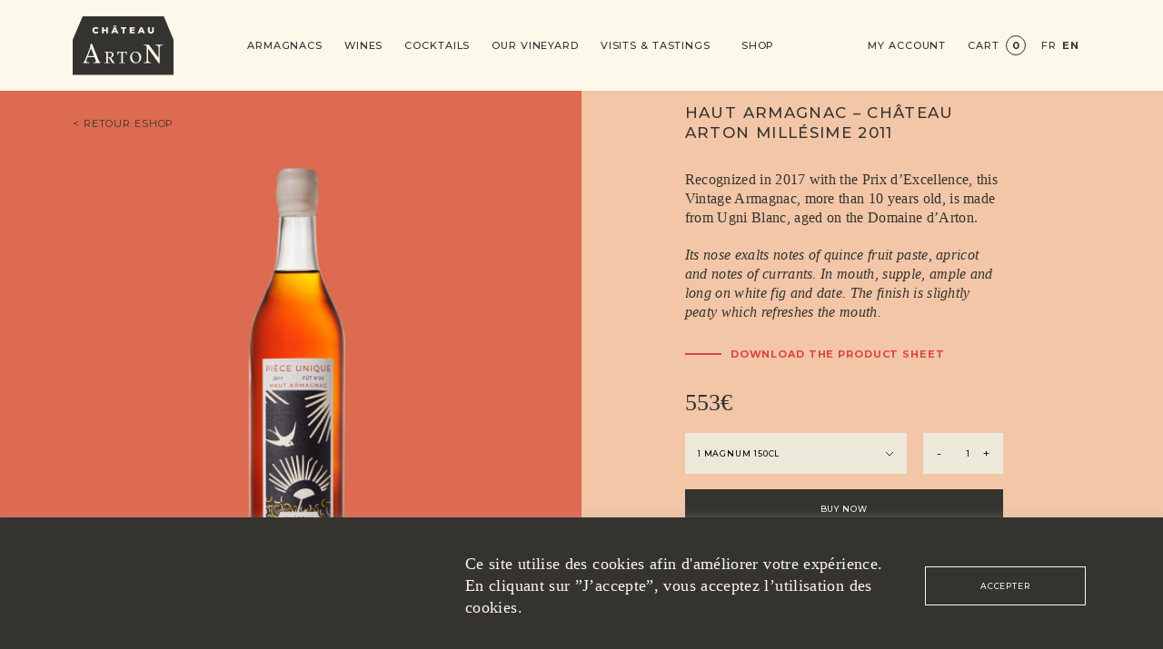

--- FILE ---
content_type: text/html; charset=UTF-8
request_url: https://www.arton.fr/en/shop/haut-armagnac-chateau-arton-millesime-2011/?attribute_pa_conditionnement=1-magnum-150cl-coffret-bois
body_size: 38054
content:
	<!DOCTYPE html>
<html lang="en-GB">
	<head>
		<meta charset="UTF-8" />

		<title>Haut Armagnac &#x2d; Château Arton Millésime 2011</title>

		<meta name="description" content="">
		<meta http-equiv="Content-Type" content="text/html; charset=UTF-8" />
		<meta charset="utf-8">

		<link rel="apple-touch-icon" sizes="180x180" href="https://www.arton.fr/wp-content/themes/arton/apple-touch-icon.png">
		<link rel="icon" type="image/png" sizes="32x32" href="https://www.arton.fr/wp-content/themes/arton/favicon-32x32.png">
		<link rel="icon" type="image/png" sizes="16x16" href="https://www.arton.fr/wp-content/themes/arton/favicon-16x16.png">
		<link rel="manifest" href="https://www.arton.fr/wp-content/themes/arton/site.webmanifest">

		<meta name="viewport" content="width=device-width, initial-scale=1.0"/>

		
<!-- Google Tag Manager for WordPress by gtm4wp.com -->
<script data-cfasync="false" data-pagespeed-no-defer>
	var gtm4wp_datalayer_name = "dataLayer";
	var dataLayer = dataLayer || [];
	const gtm4wp_use_sku_instead = false;
	const gtm4wp_id_prefix = '';
	const gtm4wp_remarketing = false;
	const gtm4wp_eec = true;
	const gtm4wp_classicec = false;
	const gtm4wp_currency = 'EUR';
	const gtm4wp_product_per_impression = 80;
	const gtm4wp_needs_shipping_address = false;
	const gtm4wp_business_vertical = 'retail';
	const gtm4wp_business_vertical_id = 'id';
</script>
<!-- End Google Tag Manager for WordPress by gtm4wp.com -->
<!-- The SEO Framework by Sybre Waaijer -->
<meta name="robots" content="max-snippet:-1,max-image-preview:large,max-video-preview:-1" />
<link rel="canonical" href="https://www.arton.fr/en/shop/haut-armagnac-chateau-arton-millesime-2011/" />
<meta name="description" content="Recognized in 2017 with the Prix d&rsquo;Excellence, this Vintage Armagnac, more than 10 years old, is made from Ugni Blanc, aged on the Domaine d&rsquo;Arton." />
<meta property="og:type" content="product" />
<meta property="og:locale" content="en_GB" />
<meta property="og:site_name" content="Arton, Haut Armagnac &amp; Vins de Gascogne" />
<meta property="og:title" content="Haut Armagnac &#x2d; Château Arton Millésime 2011" />
<meta property="og:description" content="Recognized in 2017 with the Prix d&rsquo;Excellence, this Vintage Armagnac, more than 10 years old, is made from Ugni Blanc, aged on the Domaine d&rsquo;Arton. Its nose exalts notes of quince fruit paste&#8230;" />
<meta property="og:url" content="https://www.arton.fr/en/shop/haut-armagnac-chateau-arton-millesime-2011/" />
<meta property="og:image" content="https://www.arton.fr/wp-content/uploads/2020/11/piece_unique_2011_70cl.png" />
<meta property="og:image:width" content="805" />
<meta property="og:image:height" content="1400" />
<meta property="article:published_time" content="2020-11-10T14:23:44+00:00" />
<meta property="article:modified_time" content="2025-02-03T15:45:28+00:00" />
<meta name="twitter:card" content="summary_large_image" />
<meta name="twitter:title" content="Haut Armagnac &#x2d; Château Arton Millésime 2011" />
<meta name="twitter:description" content="Recognized in 2017 with the Prix d&rsquo;Excellence, this Vintage Armagnac, more than 10 years old, is made from Ugni Blanc, aged on the Domaine d&rsquo;Arton. Its nose exalts notes of quince fruit paste&#8230;" />
<meta name="twitter:image" content="https://www.arton.fr/wp-content/uploads/2020/11/piece_unique_2011_70cl.png" />
<script type="application/ld+json">{"@context":"https://schema.org","@graph":[{"@type":"WebSite","@id":"https://arton.fr/en/homepage/#/schema/WebSite","url":"https://arton.fr/en/homepage/","name":"Arton, Haut Armagnac &amp; Vins de Gascogne","inLanguage":"en-GB","potentialAction":{"@type":"SearchAction","target":{"@type":"EntryPoint","urlTemplate":"https://www.arton.fr/en/search/{search_term_string}/"},"query-input":"required name=search_term_string"},"publisher":{"@type":"Organization","@id":"https://arton.fr/en/homepage/#/schema/Organization","name":"Arton, Haut Armagnac &amp; Vins de Gascogne","url":"https://arton.fr/en/homepage/"}},{"@type":"WebPage","@id":"https://www.arton.fr/en/shop/haut-armagnac-chateau-arton-millesime-2011/","url":"https://www.arton.fr/en/shop/haut-armagnac-chateau-arton-millesime-2011/","name":"Haut Armagnac &#x2d; Château Arton Millésime 2011","description":"Recognized in 2017 with the Prix d&rsquo;Excellence, this Vintage Armagnac, more than 10 years old, is made from Ugni Blanc, aged on the Domaine d&rsquo;Arton.","inLanguage":"en-GB","isPartOf":{"@id":"https://arton.fr/en/homepage/#/schema/WebSite"},"breadcrumb":{"@type":"BreadcrumbList","@id":"https://arton.fr/en/homepage/#/schema/BreadcrumbList","itemListElement":[{"@type":"ListItem","position":1,"item":"https://arton.fr/en/homepage/","name":"Arton, Haut Armagnac &amp; Vins de Gascogne"},{"@type":"ListItem","position":2,"item":"https://www.arton.fr/en/shop/","name":"Shop"},{"@type":"ListItem","position":3,"item":"https://www.arton.fr/en/category/special-offers/","name":"Category: Special Offers"},{"@type":"ListItem","position":4,"name":"Haut Armagnac &#x2d; Château Arton Millésime 2011"}]},"potentialAction":{"@type":"ReadAction","target":"https://www.arton.fr/en/shop/haut-armagnac-chateau-arton-millesime-2011/"},"datePublished":"2020-11-10T14:23:44+00:00","dateModified":"2025-02-03T15:45:28+00:00"}]}</script>
<!-- / The SEO Framework by Sybre Waaijer | 15.62ms meta | 0.93ms boot -->

<script type='application/javascript'>console.log('PixelYourSite Free version 9.3.2');</script>
<link rel='dns-prefetch' href='//www.googletagmanager.com' />
<link rel='stylesheet' id='jquery-ui-css' href='https://www.arton.fr/wp-content/plugins/wp-pagebuilder/assets/css/jquery-ui.css' type='text/css' media='all' />
<link rel='stylesheet' id='animate-css' href='https://www.arton.fr/wp-content/plugins/wp-pagebuilder/assets/css/animate.min.css' type='text/css' media='all' />
<link rel='stylesheet' id='font-awesome-5-css' href='https://www.arton.fr/wp-content/plugins/wp-pagebuilder/assets/css/font-awesome-5.min.css' type='text/css' media='all' />
<link rel='stylesheet' id='wppb-fonts-css' href='https://www.arton.fr/wp-content/plugins/wp-pagebuilder/assets/css/wppb-fonts.css' type='text/css' media='all' />
<link rel='stylesheet' id='wppb-addons-css' href='https://www.arton.fr/wp-content/plugins/wp-pagebuilder/assets/css/wppb-addons.css' type='text/css' media='all' />
<link rel='stylesheet' id='wppb-main-css' href='https://www.arton.fr/wp-content/plugins/wp-pagebuilder/assets/css/wppb-main.css' type='text/css' media='all' />
<link rel='stylesheet' id='wc-blocks-vendors-style-css' href='https://www.arton.fr/wp-content/plugins/woocommerce/packages/woocommerce-blocks/build/wc-blocks-vendors-style.css' type='text/css' media='all' />
<link rel='stylesheet' id='wc-blocks-style-css' href='https://www.arton.fr/wp-content/plugins/woocommerce/packages/woocommerce-blocks/build/wc-blocks-style.css' type='text/css' media='all' />
<link rel='stylesheet' id='classic-theme-styles-css' href='https://www.arton.fr/wp-includes/css/classic-themes.min.css' type='text/css' media='all' />
<style id='global-styles-inline-css' type='text/css'>
body{--wp--preset--color--black: #000000;--wp--preset--color--cyan-bluish-gray: #abb8c3;--wp--preset--color--white: #ffffff;--wp--preset--color--pale-pink: #f78da7;--wp--preset--color--vivid-red: #cf2e2e;--wp--preset--color--luminous-vivid-orange: #ff6900;--wp--preset--color--luminous-vivid-amber: #fcb900;--wp--preset--color--light-green-cyan: #7bdcb5;--wp--preset--color--vivid-green-cyan: #00d084;--wp--preset--color--pale-cyan-blue: #8ed1fc;--wp--preset--color--vivid-cyan-blue: #0693e3;--wp--preset--color--vivid-purple: #9b51e0;--wp--preset--gradient--vivid-cyan-blue-to-vivid-purple: linear-gradient(135deg,rgba(6,147,227,1) 0%,rgb(155,81,224) 100%);--wp--preset--gradient--light-green-cyan-to-vivid-green-cyan: linear-gradient(135deg,rgb(122,220,180) 0%,rgb(0,208,130) 100%);--wp--preset--gradient--luminous-vivid-amber-to-luminous-vivid-orange: linear-gradient(135deg,rgba(252,185,0,1) 0%,rgba(255,105,0,1) 100%);--wp--preset--gradient--luminous-vivid-orange-to-vivid-red: linear-gradient(135deg,rgba(255,105,0,1) 0%,rgb(207,46,46) 100%);--wp--preset--gradient--very-light-gray-to-cyan-bluish-gray: linear-gradient(135deg,rgb(238,238,238) 0%,rgb(169,184,195) 100%);--wp--preset--gradient--cool-to-warm-spectrum: linear-gradient(135deg,rgb(74,234,220) 0%,rgb(151,120,209) 20%,rgb(207,42,186) 40%,rgb(238,44,130) 60%,rgb(251,105,98) 80%,rgb(254,248,76) 100%);--wp--preset--gradient--blush-light-purple: linear-gradient(135deg,rgb(255,206,236) 0%,rgb(152,150,240) 100%);--wp--preset--gradient--blush-bordeaux: linear-gradient(135deg,rgb(254,205,165) 0%,rgb(254,45,45) 50%,rgb(107,0,62) 100%);--wp--preset--gradient--luminous-dusk: linear-gradient(135deg,rgb(255,203,112) 0%,rgb(199,81,192) 50%,rgb(65,88,208) 100%);--wp--preset--gradient--pale-ocean: linear-gradient(135deg,rgb(255,245,203) 0%,rgb(182,227,212) 50%,rgb(51,167,181) 100%);--wp--preset--gradient--electric-grass: linear-gradient(135deg,rgb(202,248,128) 0%,rgb(113,206,126) 100%);--wp--preset--gradient--midnight: linear-gradient(135deg,rgb(2,3,129) 0%,rgb(40,116,252) 100%);--wp--preset--duotone--dark-grayscale: url('#wp-duotone-dark-grayscale');--wp--preset--duotone--grayscale: url('#wp-duotone-grayscale');--wp--preset--duotone--purple-yellow: url('#wp-duotone-purple-yellow');--wp--preset--duotone--blue-red: url('#wp-duotone-blue-red');--wp--preset--duotone--midnight: url('#wp-duotone-midnight');--wp--preset--duotone--magenta-yellow: url('#wp-duotone-magenta-yellow');--wp--preset--duotone--purple-green: url('#wp-duotone-purple-green');--wp--preset--duotone--blue-orange: url('#wp-duotone-blue-orange');--wp--preset--font-size--small: 13px;--wp--preset--font-size--medium: 20px;--wp--preset--font-size--large: 36px;--wp--preset--font-size--x-large: 42px;--wp--preset--spacing--20: 0.44rem;--wp--preset--spacing--30: 0.67rem;--wp--preset--spacing--40: 1rem;--wp--preset--spacing--50: 1.5rem;--wp--preset--spacing--60: 2.25rem;--wp--preset--spacing--70: 3.38rem;--wp--preset--spacing--80: 5.06rem;--wp--preset--shadow--natural: 6px 6px 9px rgba(0, 0, 0, 0.2);--wp--preset--shadow--deep: 12px 12px 50px rgba(0, 0, 0, 0.4);--wp--preset--shadow--sharp: 6px 6px 0px rgba(0, 0, 0, 0.2);--wp--preset--shadow--outlined: 6px 6px 0px -3px rgba(255, 255, 255, 1), 6px 6px rgba(0, 0, 0, 1);--wp--preset--shadow--crisp: 6px 6px 0px rgba(0, 0, 0, 1);}:where(.is-layout-flex){gap: 0.5em;}body .is-layout-flow > .alignleft{float: left;margin-inline-start: 0;margin-inline-end: 2em;}body .is-layout-flow > .alignright{float: right;margin-inline-start: 2em;margin-inline-end: 0;}body .is-layout-flow > .aligncenter{margin-left: auto !important;margin-right: auto !important;}body .is-layout-constrained > .alignleft{float: left;margin-inline-start: 0;margin-inline-end: 2em;}body .is-layout-constrained > .alignright{float: right;margin-inline-start: 2em;margin-inline-end: 0;}body .is-layout-constrained > .aligncenter{margin-left: auto !important;margin-right: auto !important;}body .is-layout-constrained > :where(:not(.alignleft):not(.alignright):not(.alignfull)){max-width: var(--wp--style--global--content-size);margin-left: auto !important;margin-right: auto !important;}body .is-layout-constrained > .alignwide{max-width: var(--wp--style--global--wide-size);}body .is-layout-flex{display: flex;}body .is-layout-flex{flex-wrap: wrap;align-items: center;}body .is-layout-flex > *{margin: 0;}:where(.wp-block-columns.is-layout-flex){gap: 2em;}.has-black-color{color: var(--wp--preset--color--black) !important;}.has-cyan-bluish-gray-color{color: var(--wp--preset--color--cyan-bluish-gray) !important;}.has-white-color{color: var(--wp--preset--color--white) !important;}.has-pale-pink-color{color: var(--wp--preset--color--pale-pink) !important;}.has-vivid-red-color{color: var(--wp--preset--color--vivid-red) !important;}.has-luminous-vivid-orange-color{color: var(--wp--preset--color--luminous-vivid-orange) !important;}.has-luminous-vivid-amber-color{color: var(--wp--preset--color--luminous-vivid-amber) !important;}.has-light-green-cyan-color{color: var(--wp--preset--color--light-green-cyan) !important;}.has-vivid-green-cyan-color{color: var(--wp--preset--color--vivid-green-cyan) !important;}.has-pale-cyan-blue-color{color: var(--wp--preset--color--pale-cyan-blue) !important;}.has-vivid-cyan-blue-color{color: var(--wp--preset--color--vivid-cyan-blue) !important;}.has-vivid-purple-color{color: var(--wp--preset--color--vivid-purple) !important;}.has-black-background-color{background-color: var(--wp--preset--color--black) !important;}.has-cyan-bluish-gray-background-color{background-color: var(--wp--preset--color--cyan-bluish-gray) !important;}.has-white-background-color{background-color: var(--wp--preset--color--white) !important;}.has-pale-pink-background-color{background-color: var(--wp--preset--color--pale-pink) !important;}.has-vivid-red-background-color{background-color: var(--wp--preset--color--vivid-red) !important;}.has-luminous-vivid-orange-background-color{background-color: var(--wp--preset--color--luminous-vivid-orange) !important;}.has-luminous-vivid-amber-background-color{background-color: var(--wp--preset--color--luminous-vivid-amber) !important;}.has-light-green-cyan-background-color{background-color: var(--wp--preset--color--light-green-cyan) !important;}.has-vivid-green-cyan-background-color{background-color: var(--wp--preset--color--vivid-green-cyan) !important;}.has-pale-cyan-blue-background-color{background-color: var(--wp--preset--color--pale-cyan-blue) !important;}.has-vivid-cyan-blue-background-color{background-color: var(--wp--preset--color--vivid-cyan-blue) !important;}.has-vivid-purple-background-color{background-color: var(--wp--preset--color--vivid-purple) !important;}.has-black-border-color{border-color: var(--wp--preset--color--black) !important;}.has-cyan-bluish-gray-border-color{border-color: var(--wp--preset--color--cyan-bluish-gray) !important;}.has-white-border-color{border-color: var(--wp--preset--color--white) !important;}.has-pale-pink-border-color{border-color: var(--wp--preset--color--pale-pink) !important;}.has-vivid-red-border-color{border-color: var(--wp--preset--color--vivid-red) !important;}.has-luminous-vivid-orange-border-color{border-color: var(--wp--preset--color--luminous-vivid-orange) !important;}.has-luminous-vivid-amber-border-color{border-color: var(--wp--preset--color--luminous-vivid-amber) !important;}.has-light-green-cyan-border-color{border-color: var(--wp--preset--color--light-green-cyan) !important;}.has-vivid-green-cyan-border-color{border-color: var(--wp--preset--color--vivid-green-cyan) !important;}.has-pale-cyan-blue-border-color{border-color: var(--wp--preset--color--pale-cyan-blue) !important;}.has-vivid-cyan-blue-border-color{border-color: var(--wp--preset--color--vivid-cyan-blue) !important;}.has-vivid-purple-border-color{border-color: var(--wp--preset--color--vivid-purple) !important;}.has-vivid-cyan-blue-to-vivid-purple-gradient-background{background: var(--wp--preset--gradient--vivid-cyan-blue-to-vivid-purple) !important;}.has-light-green-cyan-to-vivid-green-cyan-gradient-background{background: var(--wp--preset--gradient--light-green-cyan-to-vivid-green-cyan) !important;}.has-luminous-vivid-amber-to-luminous-vivid-orange-gradient-background{background: var(--wp--preset--gradient--luminous-vivid-amber-to-luminous-vivid-orange) !important;}.has-luminous-vivid-orange-to-vivid-red-gradient-background{background: var(--wp--preset--gradient--luminous-vivid-orange-to-vivid-red) !important;}.has-very-light-gray-to-cyan-bluish-gray-gradient-background{background: var(--wp--preset--gradient--very-light-gray-to-cyan-bluish-gray) !important;}.has-cool-to-warm-spectrum-gradient-background{background: var(--wp--preset--gradient--cool-to-warm-spectrum) !important;}.has-blush-light-purple-gradient-background{background: var(--wp--preset--gradient--blush-light-purple) !important;}.has-blush-bordeaux-gradient-background{background: var(--wp--preset--gradient--blush-bordeaux) !important;}.has-luminous-dusk-gradient-background{background: var(--wp--preset--gradient--luminous-dusk) !important;}.has-pale-ocean-gradient-background{background: var(--wp--preset--gradient--pale-ocean) !important;}.has-electric-grass-gradient-background{background: var(--wp--preset--gradient--electric-grass) !important;}.has-midnight-gradient-background{background: var(--wp--preset--gradient--midnight) !important;}.has-small-font-size{font-size: var(--wp--preset--font-size--small) !important;}.has-medium-font-size{font-size: var(--wp--preset--font-size--medium) !important;}.has-large-font-size{font-size: var(--wp--preset--font-size--large) !important;}.has-x-large-font-size{font-size: var(--wp--preset--font-size--x-large) !important;}
.wp-block-navigation a:where(:not(.wp-element-button)){color: inherit;}
:where(.wp-block-columns.is-layout-flex){gap: 2em;}
.wp-block-pullquote{font-size: 1.5em;line-height: 1.6;}
</style>
<link rel='stylesheet' id='arton-vinistoria-exporter-css' href='https://www.arton.fr/wp-content/plugins/arton-vinistoria-exporter/public/css/arton-vinistoria-exporter-public.css' type='text/css' media='all' />
<link rel='stylesheet' id='cookie-law-info-css' href='https://www.arton.fr/wp-content/plugins/cookie-law-info/legacy/public/css/cookie-law-info-public.css' type='text/css' media='all' />
<link rel='stylesheet' id='cookie-law-info-gdpr-css' href='https://www.arton.fr/wp-content/plugins/cookie-law-info/legacy/public/css/cookie-law-info-gdpr.css' type='text/css' media='all' />
<link rel='stylesheet' id='pisol-ewcl-css' href='https://www.arton.fr/wp-content/plugins/export-woocommerce-customer-list/public/css/pisol-ewcl-public.css' type='text/css' media='all' />
<link rel='stylesheet' id='woocommerce-layout-css' href='https://www.arton.fr/wp-content/plugins/woocommerce/assets/css/woocommerce-layout.css' type='text/css' media='all' />
<link rel='stylesheet' id='woocommerce-smallscreen-css' href='https://www.arton.fr/wp-content/plugins/woocommerce/assets/css/woocommerce-smallscreen.css' type='text/css' media='only screen and (max-width: 768px)' />
<link rel='stylesheet' id='woocommerce-general-css' href='https://www.arton.fr/wp-content/plugins/woocommerce/assets/css/woocommerce.css' type='text/css' media='all' />
<style id='woocommerce-inline-inline-css' type='text/css'>
.woocommerce form .form-row .required { visibility: visible; }
</style>
<link rel='stylesheet' id='wt-smart-coupon-for-woo-css' href='https://www.arton.fr/wp-content/plugins/wt-smart-coupons-for-woocommerce/public/css/wt-smart-coupon-public.css' type='text/css' media='all' />
<link rel='stylesheet' id='grw-public-main-css-css' href='https://www.arton.fr/wp-content/plugins/widget-google-reviews/assets/css/public-main.css' type='text/css' media='all' />
<link rel='stylesheet' id='woo_conditional_shipping_css-css' href='https://www.arton.fr/wp-content/plugins/conditional-shipping-for-woocommerce/includes/frontend/../../frontend/css/woo-conditional-shipping.css' type='text/css' media='all' />
<link rel='stylesheet' id='wppb-posts-css-css' href='https://www.arton.fr/wp-content/plugins/wp-pagebuilder/addons/posts/assets/css/posts-addon.css' type='text/css' media='all' />
<link rel='stylesheet' id='woo_discount_pro_style-css' href='https://www.arton.fr/wp-content/plugins/woo-discount-rules-pro/Assets/Css/awdr_style.css' type='text/css' media='all' />
<link rel='stylesheet' id='sib-front-css-css' href='https://www.arton.fr/wp-content/plugins/mailin/css/mailin-front.css' type='text/css' media='all' />
<link rel='stylesheet' id='stylesheet-css' href='https://www.arton.fr/wp-content/themes/arton/library/css/style.rev-b2ad76aefdae4445ce13e0896b697750.css' type='text/css' media='all' />
            <input type="hidden" class="ws_opt_in_nonce" name="ws_opt_in_nonce" value="9dec327fc4">
            <script type='text/javascript' src='https://www.arton.fr/wp-includes/js/jquery/jquery.min.js' id='jquery-core-js'></script>
<script type='text/javascript' src='https://www.arton.fr/wp-content/plugins/arton-vinistoria-exporter/public/js/arton-vinistoria-exporter-public.js' id='arton-vinistoria-exporter-js'></script>
<script type='text/javascript' id='cookie-law-info-js-extra'>
/* <![CDATA[ */
var Cli_Data = {"nn_cookie_ids":[],"cookielist":[],"non_necessary_cookies":[],"ccpaEnabled":"","ccpaRegionBased":"","ccpaBarEnabled":"","strictlyEnabled":["necessary","obligatoire"],"ccpaType":"gdpr","js_blocking":"","custom_integration":"","triggerDomRefresh":"","secure_cookies":""};
var cli_cookiebar_settings = {"animate_speed_hide":"500","animate_speed_show":"500","background":"#353330","border":"#b1a6a6c2","border_on":"","button_1_button_colour":"#000","button_1_button_hover":"#000000","button_1_link_colour":"#ffffff","button_1_as_button":"1","button_1_new_win":"","button_2_button_colour":"#333","button_2_button_hover":"#292929","button_2_link_colour":"#444","button_2_as_button":"","button_2_hidebar":"","button_3_button_colour":"#000","button_3_button_hover":"#000000","button_3_link_colour":"#fff","button_3_as_button":"1","button_3_new_win":"","button_4_button_colour":"#000","button_4_button_hover":"#000000","button_4_link_colour":"#62a329","button_4_as_button":"","button_7_button_colour":"#61a229","button_7_button_hover":"#4e8221","button_7_link_colour":"#fff","button_7_as_button":"1","button_7_new_win":"","font_family":"inherit","header_fix":"","notify_animate_hide":"1","notify_animate_show":"","notify_div_id":"#cookie-law-info-bar","notify_position_horizontal":"right","notify_position_vertical":"bottom","scroll_close":"","scroll_close_reload":"","accept_close_reload":"","reject_close_reload":"","showagain_tab":"","showagain_background":"#fff","showagain_border":"#000","showagain_div_id":"#cookie-law-info-again","showagain_x_position":"100px","text":"#fcf8ea","show_once_yn":"","show_once":"6000","logging_on":"","as_popup":"","popup_overlay":"1","bar_heading_text":"","cookie_bar_as":"banner","popup_showagain_position":"bottom-right","widget_position":"left"};
var log_object = {"ajax_url":"https:\/\/www.arton.fr\/wp-admin\/admin-ajax.php"};
/* ]]> */
</script>
<script type='text/javascript' src='https://www.arton.fr/wp-content/plugins/cookie-law-info/legacy/public/js/cookie-law-info-public.js' id='cookie-law-info-js'></script>
<script type='text/javascript' src='https://www.arton.fr/wp-content/plugins/export-woocommerce-customer-list/public/js/pisol-ewcl-public.js' id='pisol-ewcl-js'></script>
<script type='text/javascript' id='rac_guest_handle-js-extra'>
/* <![CDATA[ */
var rac_guest_params = {"console_error":"Not a valid e-mail address","current_lang_code":"en","ajax_url":"https:\/\/www.arton.fr\/wp-admin\/admin-ajax.php","guest_entry":"a7ac086452","is_checkout":"","is_shop":"","ajax_add_to_cart":"no","enable_popup":"no","form_label":"Please enter your Details","first_name":"","email_address_not_valid":"Please Enter your Valid Email Address","popup_sub_header":"","enter_email_address":"Please Enter your Email Address","enter_first_name":"Please Enter your First Name","enter_phone_no":"Please Enter your Contact Number","enter_valid_phone_no":"Please Enter valid Contact Number","enter_last_name":"Please Enter your Last Name","cancel_label":"Cancel","add_to_cart_label":"Add to cart","force_guest":"no","show_guest_name":"","show_guest_contactno":"","force_guest_name":"","force_guest_contactno":"","popup_already_displayed":"no","is_cookie_already_set":"","fp_rac_popup_email":"","fp_rac_first_name":"","fp_rac_last_name":"","fp_rac_phone_no":"","fp_rac_disp_notice_check":"","fp_rac_disp_notice":"Your email will be used for sending Abandoned Cart emails","popup_disp_method":"1","popup_cookie_delay_time":"no","rac_popup_delay_nonce":"5f50c531de"};
var custom_css_btn_color = {"popupcolor":"FFFFFF","confirmbtncolor":"008000","cancelbtncolor":"CC2900","email_placeholder":"Enter your Email Address","fname_placeholder":"Enter your First Name","lname_placeholder":"Enter your Last Name","phone_placeholder":"Enter Your Contact Number"};
/* ]]> */
</script>
<script type='text/javascript' src='https://www.arton.fr/wp-content/plugins/rac/assets/js/fp-rac-guest-checkout.js' id='rac_guest_handle-js'></script>
<script type='text/javascript' src='https://www.arton.fr/wp-content/plugins/woocommerce/assets/js/js-cookie/js.cookie.min.js' id='js-cookie-js'></script>
<script type='text/javascript' id='wt-smart-coupon-for-woo-js-extra'>
/* <![CDATA[ */
var WTSmartCouponOBJ = {"ajaxurl":"https:\/\/www.arton.fr\/wp-admin\/admin-ajax.php","nonces":{"public":"8e536f4fa9","apply_coupon":"1f2a625274"},"labels":{"please_wait":"Please wait...","choose_variation":"Please choose a variation","error":"Error !!!"}};
/* ]]> */
</script>
<script type='text/javascript' src='https://www.arton.fr/wp-content/plugins/wt-smart-coupons-for-woocommerce/public/js/wt-smart-coupon-public.js' id='wt-smart-coupon-for-woo-js'></script>
<script type='text/javascript' src='https://www.arton.fr/wp-content/plugins/duracelltomi-google-tag-manager/js/gtm4wp-woocommerce-enhanced.js' id='gtm4wp-woocommerce-enhanced-js'></script>
<script type='text/javascript' defer="defer" src='https://www.arton.fr/wp-content/plugins/widget-google-reviews/assets/js/public-main.js' id='grw-public-main-js-js'></script>
<script type='text/javascript' src='https://www.arton.fr/wp-content/plugins/woocommerce/assets/js/jquery-cookie/jquery.cookie.min.js' id='jquery-cookie-js'></script>
<script type='text/javascript' src='https://www.arton.fr/wp-content/plugins/conditional-shipping-for-woocommerce/includes/frontend/../../frontend/js/woo-conditional-shipping.js' id='woo-conditional-shipping-js-js'></script>
<script type='text/javascript' src='https://www.arton.fr/wp-content/plugins/pixelyoursite/dist/scripts/jquery.bind-first-0.2.3.min.js' id='jquery-bind-first-js'></script>
<script type='text/javascript' id='pys-js-extra'>
/* <![CDATA[ */
var pysOptions = {"staticEvents":{"facebook":{"init_event":[{"delay":0,"type":"static","name":"PageView","pixelIds":["713532112748988"],"eventID":"5439526b-f703-42a2-aaaa-816b4f853083","params":{"page_title":"Haut Armagnac - Ch\u00e2teau Arton Mill\u00e9sime 2011","post_type":"product","post_id":1777,"plugin":"PixelYourSite","user_role":"guest","event_url":"www.arton.fr\/en\/shop\/haut-armagnac-chateau-arton-millesime-2011\/"},"e_id":"init_event","ids":[],"hasTimeWindow":false,"timeWindow":0,"woo_order":"","edd_order":""}],"woo_view_content":[{"delay":0,"type":"static","name":"ViewContent","pixelIds":["713532112748988"],"eventID":"cbce431b-8a05-4ea2-84ac-84cdcdf2705f","params":{"content_ids":["1777"],"content_type":"product_group","content_name":"Haut Armagnac - Ch\u00e2teau Arton Mill\u00e9sime 2011","category_name":"Armagnacs, Special Offers","value":250,"currency":"EUR","contents":[{"id":"1777","quantity":1}],"product_price":250,"page_title":"Haut Armagnac - Ch\u00e2teau Arton Mill\u00e9sime 2011","post_type":"product","post_id":1777,"plugin":"PixelYourSite","user_role":"guest","event_url":"www.arton.fr\/en\/shop\/haut-armagnac-chateau-arton-millesime-2011\/"},"e_id":"woo_view_content","ids":[],"hasTimeWindow":false,"timeWindow":0,"woo_order":"","edd_order":""}]},"ga":{"woo_view_content":[{"delay":0,"type":"static","name":"view_item","trackingIds":["G-KFVRMPZ5DQ"],"params":{"event_category":"ecommerce","items":[{"id":"1777","name":"Haut Armagnac - Ch\u00e2teau Arton Mill\u00e9sime 2011","category":"Armagnacs\/Special Offers","quantity":1,"price":250}],"non_interaction":true,"page_title":"Haut Armagnac - Ch\u00e2teau Arton Mill\u00e9sime 2011","post_type":"product","post_id":1777,"plugin":"PixelYourSite","user_role":"guest","event_url":"www.arton.fr\/en\/shop\/haut-armagnac-chateau-arton-millesime-2011\/"},"e_id":"woo_view_content","ids":[],"hasTimeWindow":false,"timeWindow":0,"pixelIds":[],"eventID":"","woo_order":"","edd_order":""}]}},"dynamicEvents":{"automatic_event_form":{"facebook":{"delay":0,"type":"dyn","name":"Form","pixelIds":["713532112748988"],"eventID":"e272d775-9951-4ac2-aad0-2ece10c94a80","params":{"page_title":"Haut Armagnac - Ch\u00e2teau Arton Mill\u00e9sime 2011","post_type":"product","post_id":1777,"plugin":"PixelYourSite","user_role":"guest","event_url":"www.arton.fr\/en\/shop\/haut-armagnac-chateau-arton-millesime-2011\/"},"e_id":"automatic_event_form","ids":[],"hasTimeWindow":false,"timeWindow":0,"woo_order":"","edd_order":""},"ga":{"delay":0,"type":"dyn","name":"Form","trackingIds":["G-KFVRMPZ5DQ"],"params":{"non_interaction":false,"page_title":"Haut Armagnac - Ch\u00e2teau Arton Mill\u00e9sime 2011","post_type":"product","post_id":1777,"plugin":"PixelYourSite","user_role":"guest","event_url":"www.arton.fr\/en\/shop\/haut-armagnac-chateau-arton-millesime-2011\/"},"e_id":"automatic_event_form","ids":[],"hasTimeWindow":false,"timeWindow":0,"pixelIds":[],"eventID":"","woo_order":"","edd_order":""}},"automatic_event_download":{"facebook":{"delay":0,"type":"dyn","name":"Download","extensions":["","doc","exe","js","pdf","ppt","tgz","zip","xls"],"pixelIds":["713532112748988"],"eventID":"83cf6aad-4907-47a9-8ae3-137d5c0f8b87","params":{"page_title":"Haut Armagnac - Ch\u00e2teau Arton Mill\u00e9sime 2011","post_type":"product","post_id":1777,"plugin":"PixelYourSite","user_role":"guest","event_url":"www.arton.fr\/en\/shop\/haut-armagnac-chateau-arton-millesime-2011\/"},"e_id":"automatic_event_download","ids":[],"hasTimeWindow":false,"timeWindow":0,"woo_order":"","edd_order":""},"ga":{"delay":0,"type":"dyn","name":"Download","extensions":["","doc","exe","js","pdf","ppt","tgz","zip","xls"],"trackingIds":["G-KFVRMPZ5DQ"],"params":{"non_interaction":false,"page_title":"Haut Armagnac - Ch\u00e2teau Arton Mill\u00e9sime 2011","post_type":"product","post_id":1777,"plugin":"PixelYourSite","user_role":"guest","event_url":"www.arton.fr\/en\/shop\/haut-armagnac-chateau-arton-millesime-2011\/"},"e_id":"automatic_event_download","ids":[],"hasTimeWindow":false,"timeWindow":0,"pixelIds":[],"eventID":"","woo_order":"","edd_order":""}},"automatic_event_comment":{"facebook":{"delay":0,"type":"dyn","name":"Comment","pixelIds":["713532112748988"],"eventID":"0d002fb5-58e7-4d15-ae1e-760aa4eef723","params":{"page_title":"Haut Armagnac - Ch\u00e2teau Arton Mill\u00e9sime 2011","post_type":"product","post_id":1777,"plugin":"PixelYourSite","user_role":"guest","event_url":"www.arton.fr\/en\/shop\/haut-armagnac-chateau-arton-millesime-2011\/"},"e_id":"automatic_event_comment","ids":[],"hasTimeWindow":false,"timeWindow":0,"woo_order":"","edd_order":""},"ga":{"delay":0,"type":"dyn","name":"Comment","trackingIds":["G-KFVRMPZ5DQ"],"params":{"non_interaction":false,"page_title":"Haut Armagnac - Ch\u00e2teau Arton Mill\u00e9sime 2011","post_type":"product","post_id":1777,"plugin":"PixelYourSite","user_role":"guest","event_url":"www.arton.fr\/en\/shop\/haut-armagnac-chateau-arton-millesime-2011\/"},"e_id":"automatic_event_comment","ids":[],"hasTimeWindow":false,"timeWindow":0,"pixelIds":[],"eventID":"","woo_order":"","edd_order":""}},"automatic_event_scroll":{"facebook":{"delay":0,"type":"dyn","name":"PageScroll","scroll_percent":30,"pixelIds":["713532112748988"],"eventID":"e7aa6efd-8ed8-47f0-ac0f-70788b32d1b5","params":{"page_title":"Haut Armagnac - Ch\u00e2teau Arton Mill\u00e9sime 2011","post_type":"product","post_id":1777,"plugin":"PixelYourSite","user_role":"guest","event_url":"www.arton.fr\/en\/shop\/haut-armagnac-chateau-arton-millesime-2011\/"},"e_id":"automatic_event_scroll","ids":[],"hasTimeWindow":false,"timeWindow":0,"woo_order":"","edd_order":""},"ga":{"delay":0,"type":"dyn","name":"PageScroll","scroll_percent":30,"trackingIds":["G-KFVRMPZ5DQ"],"params":{"non_interaction":false,"page_title":"Haut Armagnac - Ch\u00e2teau Arton Mill\u00e9sime 2011","post_type":"product","post_id":1777,"plugin":"PixelYourSite","user_role":"guest","event_url":"www.arton.fr\/en\/shop\/haut-armagnac-chateau-arton-millesime-2011\/"},"e_id":"automatic_event_scroll","ids":[],"hasTimeWindow":false,"timeWindow":0,"pixelIds":[],"eventID":"","woo_order":"","edd_order":""}},"automatic_event_time_on_page":{"facebook":{"delay":0,"type":"dyn","name":"TimeOnPage","time_on_page":30,"pixelIds":["713532112748988"],"eventID":"0acfe603-d402-485a-9407-eebe4bf1f2c1","params":{"page_title":"Haut Armagnac - Ch\u00e2teau Arton Mill\u00e9sime 2011","post_type":"product","post_id":1777,"plugin":"PixelYourSite","user_role":"guest","event_url":"www.arton.fr\/en\/shop\/haut-armagnac-chateau-arton-millesime-2011\/"},"e_id":"automatic_event_time_on_page","ids":[],"hasTimeWindow":false,"timeWindow":0,"woo_order":"","edd_order":""},"ga":{"delay":0,"type":"dyn","name":"TimeOnPage","time_on_page":30,"trackingIds":["G-KFVRMPZ5DQ"],"params":{"non_interaction":false,"page_title":"Haut Armagnac - Ch\u00e2teau Arton Mill\u00e9sime 2011","post_type":"product","post_id":1777,"plugin":"PixelYourSite","user_role":"guest","event_url":"www.arton.fr\/en\/shop\/haut-armagnac-chateau-arton-millesime-2011\/"},"e_id":"automatic_event_time_on_page","ids":[],"hasTimeWindow":false,"timeWindow":0,"pixelIds":[],"eventID":"","woo_order":"","edd_order":""}}},"triggerEvents":[],"triggerEventTypes":[],"facebook":{"pixelIds":["713532112748988"],"advancedMatching":[],"removeMetadata":false,"contentParams":{"post_type":"product","post_id":1777,"content_name":"Haut Armagnac - Ch\u00e2teau Arton Mill\u00e9sime 2011","categories":"Armagnacs, Special Offers","tags":""},"commentEventEnabled":true,"wooVariableAsSimple":false,"downloadEnabled":true,"formEventEnabled":true,"ajaxForServerEvent":true,"serverApiEnabled":true,"wooCRSendFromServer":false},"ga":{"trackingIds":["G-KFVRMPZ5DQ"],"enhanceLinkAttr":false,"anonimizeIP":false,"commentEventEnabled":true,"commentEventNonInteractive":false,"downloadEnabled":true,"downloadEventNonInteractive":false,"formEventEnabled":true,"crossDomainEnabled":false,"crossDomainAcceptIncoming":false,"crossDomainDomains":[],"isDebugEnabled":[false],"disableAdvertisingFeatures":false,"disableAdvertisingPersonalization":false,"wooVariableAsSimple":false},"debug":"","siteUrl":"https:\/\/www.arton.fr","ajaxUrl":"https:\/\/www.arton.fr\/wp-admin\/admin-ajax.php","ajax_event":"f18c1a5e72","enable_remove_download_url_param":"1","cookie_duration":"7","last_visit_duration":"60","gdpr":{"ajax_enabled":true,"all_disabled_by_api":true,"facebook_disabled_by_api":false,"analytics_disabled_by_api":false,"google_ads_disabled_by_api":false,"pinterest_disabled_by_api":false,"bing_disabled_by_api":false,"facebook_prior_consent_enabled":true,"analytics_prior_consent_enabled":true,"google_ads_prior_consent_enabled":null,"pinterest_prior_consent_enabled":true,"bing_prior_consent_enabled":true,"cookiebot_integration_enabled":false,"cookiebot_facebook_consent_category":"marketing","cookiebot_analytics_consent_category":"statistics","cookiebot_google_ads_consent_category":null,"cookiebot_pinterest_consent_category":"marketing","cookiebot_bing_consent_category":"marketing","consent_magic_integration_enabled":false,"real_cookie_banner_integration_enabled":false,"cookie_notice_integration_enabled":false,"cookie_law_info_integration_enabled":true},"woo":{"enabled":true,"addToCartOnButtonEnabled":true,"addToCartOnButtonValueEnabled":true,"addToCartOnButtonValueOption":"price","singleProductId":1777,"removeFromCartSelector":"form.woocommerce-cart-form .remove","addToCartCatchMethod":"add_cart_hook"},"edd":{"enabled":false}};
/* ]]> */
</script>
<script type='text/javascript' src='https://www.arton.fr/wp-content/plugins/pixelyoursite/dist/scripts/public.js' id='pys-js'></script>

<!-- Google Analytics snippet added by Site Kit -->
<script type='text/javascript' src='https://www.googletagmanager.com/gtag/js?id=GT-TWQ46PQ' id='google_gtagjs-js' async></script>
<script type='text/javascript' id='google_gtagjs-js-after'>
window.dataLayer = window.dataLayer || [];function gtag(){dataLayer.push(arguments);}
gtag("js", new Date());
gtag("set", "developer_id.dZTNiMT", true);
gtag("config", "GT-TWQ46PQ");
</script>

<!-- End Google Analytics snippet added by Site Kit -->
<script type='text/javascript' id='sib-front-js-js-extra'>
/* <![CDATA[ */
var sibErrMsg = {"invalidMail":"Please fill out valid email address","requiredField":"Please fill out required fields","invalidDateFormat":"Please fill out valid date format","invalidSMSFormat":"Please fill out valid phone number"};
var ajax_sib_front_object = {"ajax_url":"https:\/\/www.arton.fr\/wp-admin\/admin-ajax.php","ajax_nonce":"1b90fcaa60","flag_url":"https:\/\/www.arton.fr\/wp-content\/plugins\/mailin\/img\/flags\/"};
/* ]]> */
</script>
<script type='text/javascript' src='https://www.arton.fr/wp-content/plugins/mailin/js/mailin-front.js' id='sib-front-js-js'></script>
<script type='text/javascript' id='wc-blocks-checkout-events-dependency-error-js-after'>
console.error( "Payment gateway with handle 'wc-stripe-blocks-link' has been deactivated in Cart and Checkout blocks because its dependency 'wc-blocks-checkout-events' is not registered. Read the docs about registering assets for payment methods: https://github.com/woocommerce/woocommerce-blocks/blob/060f63c04f0f34f645200b5d4da9212125c49177/docs/third-party-developers/extensibility/checkout-payment-methods/payment-method-integration.md#registering-assets" );
</script>
<link rel="https://api.w.org/" href="https://www.arton.fr/wp-json/" /><link rel="alternate" type="application/json" href="https://www.arton.fr/wp-json/wp/v2/product/1777" /><link rel="alternate" type="application/json+oembed" href="https://www.arton.fr/wp-json/oembed/1.0/embed?url=https%3A%2F%2Fwww.arton.fr%2Fen%2Fshop%2Fhaut-armagnac-chateau-arton-millesime-2011%2F" />
<link rel="alternate" type="text/xml+oembed" href="https://www.arton.fr/wp-json/oembed/1.0/embed?url=https%3A%2F%2Fwww.arton.fr%2Fen%2Fshop%2Fhaut-armagnac-chateau-arton-millesime-2011%2F&#038;format=xml" />
<meta name="generator" content="Site Kit by Google 1.101.0" />        <style type="text/css">
        #fp_rac_guest_email_in_cookie{

}
#fp_rac_guest_fname_in_cookie{

}
#fp_rac_guest_lname_in_cookie{

}
#fp_rac_guest_phoneno_in_cookie{

}        </style>
        
<!-- This website runs the Product Feed PRO for WooCommerce by AdTribes.io plugin - version 12.6.7 -->
<!-- Starting: WooCommerce Conversion Tracking (https://wordpress.org/plugins/woocommerce-conversion-tracking/) -->
        <script async src="https://www.googletagmanager.com/gtag/js?id=AW-10819829083"></script>
        <script>
            window.dataLayer = window.dataLayer || [];
            function gtag(){dataLayer.push(arguments)};
            gtag('js', new Date());

            gtag('config', 'AW-10819829083');
        </script>
        <!-- End: WooCommerce Conversion Tracking Codes -->
<link rel="alternate" href="https://www.arton.fr/shop/haut-armagnac-chateau-arton-millesime-2011/" hreflang="fr" />
<link rel="alternate" href="https://www.arton.fr/en/shop/haut-armagnac-chateau-arton-millesime-2011/" hreflang="en" />

<!-- Google Tag Manager for WordPress by gtm4wp.com -->
<!-- GTM Container placement set to automatic -->
<script data-cfasync="false" data-pagespeed-no-defer>
	var dataLayer_content = {"pagePostType":"product","pagePostType2":"single-product","pageAttributes":[null,null],"pagePostAuthor":"Lili de Montal","productRatingCounts":[],"productAverageRating":0,"productReviewCount":0,"productType":"variable","productIsVariable":1,"ecomm_prodid":1777,"ecomm_pagetype":"product","ecomm_totalvalue":250};
	dataLayer.push( dataLayer_content );
</script>
<script data-cfasync="false">
(function(w,d,s,l,i){w[l]=w[l]||[];w[l].push({'gtm.start':
new Date().getTime(),event:'gtm.js'});var f=d.getElementsByTagName(s)[0],
j=d.createElement(s),dl=l!='dataLayer'?'&l='+l:'';j.async=true;j.src=
'//www.googletagmanager.com/gtm.'+'js?id='+i+dl;f.parentNode.insertBefore(j,f);
})(window,document,'script','dataLayer','GTM-WN9R8R4');
</script>
<!-- End Google Tag Manager -->
<!-- End Google Tag Manager for WordPress by gtm4wp.com -->	<noscript><style>.woocommerce-product-gallery{ opacity: 1 !important; }</style></noscript>
	
<!-- Meta Pixel Code -->
<script type='text/javascript'>
!function(f,b,e,v,n,t,s){if(f.fbq)return;n=f.fbq=function(){n.callMethod?
n.callMethod.apply(n,arguments):n.queue.push(arguments)};if(!f._fbq)f._fbq=n;
n.push=n;n.loaded=!0;n.version='2.0';n.queue=[];t=b.createElement(e);t.async=!0;
t.src=v;s=b.getElementsByTagName(e)[0];s.parentNode.insertBefore(t,s)}(window,
document,'script','https://connect.facebook.net/en_US/fbevents.js?v=next');
</script>
<!-- End Meta Pixel Code -->

      <script type='text/javascript'>
        var url = window.location.href + '?ob=open-bridge';
        fbq('set', 'openbridge', '713532112748988', url);
      </script>
    <script type='text/javascript'>fbq('init', '713532112748988', {}, {
    "agent": "wordpress-6.2.2-3.0.11"
})</script><script type='text/javascript'>
    fbq('track', 'PageView', []);
  </script>
<!-- Meta Pixel Code -->
<noscript>
<img height="1" width="1" style="display:none" alt="fbpx"
src="https://www.facebook.com/tr?id=713532112748988&ev=PageView&noscript=1" />
</noscript>
<!-- End Meta Pixel Code -->
<script type="text/javascript">
							(function() {
								window.sib ={equeue:[],client_key:"qn8s72koenvdvc4y6fh9xwef"};/* OPTIONAL: email for identify request*/
							window.sib.email_id = "";
							window.sendinblue = {}; for (var j = ['track', 'identify', 'trackLink', 'page'], i = 0; i < j.length; i++) { (function(k) { window.sendinblue[k] = function() { var arg = Array.prototype.slice.call(arguments); (window.sib[k] || function() { var t = {}; t[k] = arg; window.sib.equeue.push(t);})(arg[0], arg[1], arg[2]);};})(j[i]);}var n = document.createElement("script"),i = document.getElementsByTagName("script")[0]; n.type = "text/javascript", n.id = "sendinblue-js", n.async = !0, n.src = "https://sibautomation.com/sa.js?plugin=wordpress&key=" + window.sib.client_key, i.parentNode.insertBefore(n, i), window.sendinblue.page();})();
							</script>
<!-- Google Tag Manager snippet added by Site Kit -->
<script type="text/javascript">
			( function( w, d, s, l, i ) {
				w[l] = w[l] || [];
				w[l].push( {'gtm.start': new Date().getTime(), event: 'gtm.js'} );
				var f = d.getElementsByTagName( s )[0],
					j = d.createElement( s ), dl = l != 'dataLayer' ? '&l=' + l : '';
				j.async = true;
				j.src = 'https://www.googletagmanager.com/gtm.js?id=' + i + dl;
				f.parentNode.insertBefore( j, f );
			} )( window, document, 'script', 'dataLayer', 'GTM-WN9R8R4' );
			
</script>

<!-- End Google Tag Manager snippet added by Site Kit -->
		<style type="text/css" id="wp-custom-css">
			.category-press-releases li {
    list-style-type: disc !important;
}

.login-modale.is-active {
z-index: 1002;
}

#wpforms-form-3980 {
	 font-family: 'Montserrat'!important;
}

tr.actions button::after{
	content:none !important;
}
.recette h1{
	transform: none !important
}

input[type='text']{
	font-size:12px;
}
@media only screen and (min-width: 1245px) {
	.nav__list .nav__item__drop {
  position: fixed;
  top: 60px !important;
  display: none;
  border-top: 0 !important;
}
}
.container-ul{
	margin-top: 40px;
border-top: 1px solid #ede9da;
}



.nav__logo, .nav__item.rounded a{
	z-index: 3;
}
.nav__logo, .nav__item.rounded a{
	z-index: 3;
}

.plyr--video .plyr__controls{
	padding-top: inherit !important;
		padding-bottom: inherit !important
}

@media only screen and (min-width: 1245px) {
.block--video .container {
padding: 0 15rem;
}
}
	@media only screen and (max-width: 810px) {
		.media .btn.btn--play {
			display: none;
		}
		.plyr--stopped .plyr__controls{
			opacity: 1;
		}
		
}
@media only screen and (max-width:1249px){
	.single__header .back{
			top:7px;
		}
}
@media only screen and (width>=1250px){
	ul.nav__woocommerce .nav__item:nth-child(3){
		width: -webkit-fill-available;
	}
}
.age-gate-heading {
font-family: montserrat;
}
.age-gate-challenge {
font-family: montserrat;
}


h1.h--1.home {
    color: #f6e8cf !important;
}		</style>
		

								<script async src="https://www.googletagmanager.com/gtag/js?id=UA-159437058-1"></script>
			<script>
			window.dataLayer = window.dataLayer || [];
			function gtag(){dataLayer.push(arguments);}
			gtag('js', new Date());

			gtag('config', 'UA-159437058-1');
			</script>
					</head>
	<body>
		<svg width="0" height="0" style="position:absolute"><symbol fill="none" viewBox="0 0 10 6" id="arrow" xmlns="http://www.w3.org/2000/svg"><path d="M1 1l4 4 4-4" stroke="#353330"/></symbol><symbol fill="none" viewBox="0 0 111 65" id="arton-dark" xmlns="http://www.w3.org/2000/svg"><path class="bbg" d="M111 64.406H0V25.654L10.971 0h89.345L111 25.654v38.752z" fill="#353330"/><path d="M23.52 18.524a3.391 3.391 0 01-1.37-1.28 3.728 3.728 0 010-3.706 3.386 3.386 0 011.37-1.276c.601-.314 1.27-.472 1.948-.46a4.152 4.152 0 011.704.336c.494.213.928.544 1.263.965l-1.244 1.125a2.037 2.037 0 00-1.624-.821 2.013 2.013 0 00-1.003.246c-.29.16-.526.403-.68.696a2.32 2.32 0 000 2.06c.155.293.391.534.68.696.307.168.653.253 1.003.246a2.04 2.04 0 001.624-.822l1.244 1.126c-.336.421-.77.753-1.263.967a4.193 4.193 0 01-1.704.335 4.108 4.108 0 01-1.948-.433zM38.828 11.95v6.904h-1.95v-2.696h-2.663v2.693h-1.953v-6.9h1.953v2.59h2.663v-2.59h1.95zM47.794 17.508h-2.92l-.548 1.342h-1.992l3.052-6.9h1.918l3.057 6.902h-2.03l-.537-1.345zm-.583-6.123l-.85-.75-.846.75H44.27l1.282-1.501h1.617l1.282 1.501H47.21zm0 4.673l-.877-2.191-.888 2.191h1.765zM55.002 13.495h-2.118V11.95h6.183v1.548h-2.112v5.353h-1.953v-5.356zM68.304 17.341v1.51h-5.55v-6.9h5.416v1.506h-3.482v1.164h3.068v1.46h-3.068v1.263l3.616-.003zM76.966 17.508h-2.91l-.547 1.343h-1.992l3.04-6.9h1.918l3.06 6.9h-2.027l-.542-1.343zm-.573-1.449l-.887-2.191-.888 2.191h1.775zM83.697 18.15c-.57-.56-.855-1.352-.855-2.378V11.95h1.953v3.764c0 1.096.437 1.648 1.312 1.657.875.01 1.309-.543 1.301-1.657V11.95h1.918v3.835c0 1.029-.284 1.821-.852 2.378-.568.557-1.365.837-2.392.838-1.022-.009-1.817-.293-2.385-.852zM20.157 35.058l3.333 8.692h-6.637l3.303-8.692zm.742-4.958l-1.997 1.643.627 1.71-6.125 15.453-1.594 2.051v.513h6.437v-.798H15.91l-.997-1.766 1.51-4.02h7.503l1.759 4.592-.855 1.197h-1.967v.797h7.695v-.515l-1.54-1.479L21.186 30.1H20.9zM42.386 46.123l-1.03-.479v-.035c2.411-.332 3.688-1.781 3.688-3.302 0-1.991-1.504-3.248-4.142-3.248H34.82v.487h1.397l.702.734v9.942l-.702.753H34.82v.487h6.238v-.487h-1.644l-.696-.745v-4.383h.611c.548 0 .962.383 1.31.942l2.953 4.682h2.849v-.313l-1.206-.736-2.849-4.298zm-2.191-.977h-1.477v-5.101a5.811 5.811 0 011.644-.274c1.468 0 2.71.893 2.71 2.797 0 1.731-1.469 2.586-2.885 2.586M58.601 39.067H50.32l-.611-.227h-.35v3.723h.314l1.258-2.797h2.638v10.467l-.715.75H51.35v.49h6.237v-.49h-1.52l-.699-.75V39.766h2.639l1.26 2.797h.315V38.84h-.351l-.63.227zM69.331 38.84c-3.687 0-6.081 2.865-6.081 6.446 0 3.53 2.41 6.413 6.081 6.413 3.671 0 6.095-2.866 6.095-6.446 0-3.531-2.413-6.413-6.081-6.413h-.014zm.699 12.01c-3.014 0-4.789-3.197-4.789-6.85 0-2.673 1.644-4.42 3.512-4.42 3.013 0 4.657 3.388 4.657 6.936 0 2.673-1.52 4.333-3.388 4.333M91.101 31.24v.8h2.022l1.34 1.764v11.799h-.055L83.805 31.24h-5.643v.8h2.11l1.309 1.792v15.047l-1.167 1.797h-2.252v.797h8.095v-.797h-2.025l-1.34-1.797V35.401h.058l11.826 16.357h.998V33.804l1.224-1.764h2.194v-.8h-8.092z" fill="#FCF8EA"/></symbol><symbol fill="none" viewBox="0 0 111 65" id="arton-light" xmlns="http://www.w3.org/2000/svg"><path class="cbg" d="M111 64.406H0V25.654L10.971 0h89.345L111 25.654v38.752z" fill="#FCF8EA"/><path d="M23.52 18.524a3.391 3.391 0 01-1.37-1.28 3.728 3.728 0 010-3.706 3.386 3.386 0 011.37-1.276c.601-.314 1.27-.472 1.948-.46a4.152 4.152 0 011.704.336c.494.213.928.544 1.263.965l-1.244 1.125a2.037 2.037 0 00-1.624-.821 2.013 2.013 0 00-1.003.246c-.29.16-.526.403-.68.696a2.32 2.32 0 000 2.06c.155.293.391.534.68.696.307.168.653.253 1.003.246a2.04 2.04 0 001.624-.822l1.244 1.126c-.336.421-.77.753-1.263.967a4.193 4.193 0 01-1.704.335 4.108 4.108 0 01-1.948-.433zM38.828 11.95v6.904h-1.95v-2.696h-2.663v2.693h-1.953v-6.9h1.953v2.59h2.663v-2.59h1.95zM47.794 17.508h-2.92l-.548 1.342h-1.992l3.052-6.9h1.918l3.057 6.902h-2.03l-.537-1.345zm-.583-6.123l-.85-.75-.846.75H44.27l1.282-1.501h1.617l1.282 1.501H47.21zm0 4.673l-.877-2.191-.888 2.191h1.765zM55.002 13.495h-2.118V11.95h6.183v1.548h-2.112v5.353h-1.953v-5.356zM68.304 17.341v1.51h-5.55v-6.9h5.416v1.506h-3.482v1.164h3.068v1.46h-3.068v1.263l3.616-.003zM76.966 17.508h-2.91l-.547 1.343h-1.992l3.04-6.9h1.918l3.06 6.9h-2.027l-.542-1.343zm-.573-1.449l-.887-2.191-.888 2.191h1.775zM83.697 18.15c-.57-.56-.855-1.352-.855-2.378V11.95h1.953v3.764c0 1.096.437 1.648 1.312 1.657.875.01 1.309-.543 1.301-1.657V11.95h1.918v3.835c0 1.029-.284 1.821-.852 2.378-.568.557-1.365.837-2.392.838-1.022-.009-1.817-.293-2.385-.852zM20.157 35.058l3.333 8.692h-6.637l3.303-8.692zm.742-4.958l-1.997 1.643.627 1.71-6.125 15.453-1.594 2.051v.513h6.437v-.798H15.91l-.997-1.766 1.51-4.02h7.503l1.759 4.592-.855 1.197h-1.967v.797h7.695v-.515l-1.54-1.479L21.186 30.1H20.9zM42.386 46.123l-1.03-.479v-.035c2.411-.332 3.688-1.781 3.688-3.302 0-1.991-1.504-3.248-4.142-3.248H34.82v.487h1.397l.702.734v9.942l-.702.753H34.82v.487h6.238v-.487h-1.644l-.696-.745v-4.383h.611c.548 0 .962.383 1.31.942l2.953 4.682h2.849v-.313l-1.206-.736-2.849-4.298zm-2.191-.977h-1.477v-5.101a5.811 5.811 0 011.644-.274c1.468 0 2.71.893 2.71 2.797 0 1.731-1.469 2.586-2.885 2.586M58.601 39.067H50.32l-.611-.227h-.35v3.723h.314l1.258-2.797h2.638v10.467l-.715.75H51.35v.49h6.237v-.49h-1.52l-.699-.75V39.766h2.639l1.26 2.797h.315V38.84h-.351l-.63.227zM69.331 38.84c-3.687 0-6.081 2.865-6.081 6.446 0 3.53 2.41 6.413 6.081 6.413 3.671 0 6.095-2.866 6.095-6.446 0-3.531-2.413-6.413-6.081-6.413h-.014zm.699 12.01c-3.014 0-4.789-3.197-4.789-6.85 0-2.673 1.644-4.42 3.512-4.42 3.013 0 4.657 3.388 4.657 6.936 0 2.673-1.52 4.333-3.388 4.333M91.101 31.24v.8h2.022l1.34 1.764v11.799h-.055L83.805 31.24h-5.643v.8h2.11l1.309 1.792v15.047l-1.167 1.797h-2.252v.797h8.095v-.797h-2.025l-1.34-1.797V35.401h.058l11.826 16.357h.998V33.804l1.224-1.764h2.194v-.8h-8.092z" fill="#353330"/></symbol><symbol viewBox="0 0 405.2 265.11" id="arton-logo" xmlns="http://www.w3.org/2000/svg"><defs><style>.dcls-1{fill:#e8e7ea}.dcls-2{fill:#c9963f}.dcls-3{fill:#3c3732}</style></defs><g id="dCalque_2" data-name="Calque 2"><g id="dLayer_1" data-name="Layer 1"><path class="dcls-1" d="M405.2 265.11H0V93.65L40.05 0H366.2l39 93.65v171.46z"/><path class="dcls-2" d="M85.85 67.64A12.56 12.56 0 0180.9 63a13.63 13.63 0 010-13.54 12.56 12.56 0 014.95-4.66A14.87 14.87 0 0193 43.11a15.36 15.36 0 016.23 1.22 12 12 0 014.61 3.53L99.26 52a7.48 7.48 0 00-5.94-3 7.34 7.34 0 00-3.65.9 6.19 6.19 0 00-2.48 2.54 8.39 8.39 0 000 7.52 6.13 6.13 0 002.48 2.54 7.34 7.34 0 003.65.9 7.45 7.45 0 005.94-2.95l4.54 4.1a11.85 11.85 0 01-4.61 3.53A15.19 15.19 0 0193 69.31a14.87 14.87 0 01-7.15-1.67zM141.74 43.61v25.2h-7.12V59h-9.72v9.83h-7.13V43.61h7.13v9.47h9.72v-9.47zM174.47 63.91h-10.66l-2 4.9h-7.27l11.12-25.2h7l11.16 25.2h-7.41zm-2.16-22.35l-3.1-2.74-3.09 2.74h-4.54l4.68-5.47h5.9l4.68 5.47zm.07 17.1l-3.24-8.07-3.24 8.07zM200.78 49.26H193v-5.65h22.58v5.65h-7.71v19.55h-7.13zM249.31 63.3v5.51h-20.23v-25.2h19.76v5.51h-12.7v4.25h11.19v5.32h-11.19v4.61zM281 63.91h-10.7l-2 4.9h-7.27l11.12-25.2h7l11.16 25.2h-7.41zm-2.09-5.25l-3.24-8.07-3.24 8.07zM305.53 66.25q-3.12-3.06-3.12-8.67v-14h7.13v13.78q0 6 4.79 6t4.75-6V43.61h7v14q0 5.61-3.11 8.67c-2.08 2-5 3.06-8.73 3.06s-6.64-1.04-8.71-3.09z"/><path class="dcls-3" d="M73.58 128l12.17 31.73H61.51zm2.7-18.1l-7.28 6 2.29 6.24-22.36 56.4L43.1 186v1.88h23.51V185h-8.53l-3.64-6.44L60 163.87h27.31l6.45 16.75-3.12 4.38h-7.18v2.92h28.09V186l-5.62-5.4-28.61-70.72zM154.73 168.38l-3.73-1.72v-.13c8.8-1.21 13.46-6.51 13.46-12.06 0-7.27-5.49-11.86-15.12-11.86h-22.2v1.78h5.1l2.56 2.68v36.3l-2.56 2.74h-5.1v1.79h22.77v-1.79h-6l-2.55-2.74v-16h2.24c2 0 3.51 1.4 4.78 3.44l10.78 17.1h10.4v-1.15l-4.4-2.68zm-8-3.57h-5.36v-18.63a21.42 21.42 0 016-1c5.36 0 9.89 3.25 9.89 10.21 0 6.31-5.36 9.44-10.53 9.44M213.92 142.61h-30.23l-2.23-.83h-1.28v13.59h1.15l4.59-10.21h9.63v38.21l-2.61 2.74h-5.49v1.79h22.77v-1.79h-5.55l-2.55-2.74v-38.21h9.63l4.6 10.21h1.15v-13.59h-1.28l-2.3.83zM253.08 141.78c-13.46 0-22.19 10.46-22.19 23.54 0 12.88 8.8 23.41 22.19 23.41s22.2-10.46 22.2-23.54c0-12.89-8.8-23.41-22.2-23.41m2.56 43.88c-11 0-17.48-11.67-17.48-25 0-9.76 6-16.14 12.82-16.14 11 0 17 12.38 17 25.32 0 9.77-5.55 15.82-12.37 15.82M332.56 114.04v2.92h7.38l4.89 6.44v43.07h-.2l-38.7-52.43h-20.6v2.92h7.7l4.78 6.54v54.93l-4.26 6.56h-8.22v2.91h29.55v-2.91h-7.39l-4.89-6.56v-49.2h.21l43.17 59.71h3.64V123.4l4.47-6.44h8.01v-2.92h-29.54z"/><path class="dcls-3" d="M73.61 128l12.17 31.73H61.55zm2.71-18.1l-7.29 6 2.29 6.24L49 178.52 43.14 186v1.87h23.5V185h-8.53l-3.64-6.45 5.53-14.7h27.34l6.45 16.75-3.12 4.4h-7.18v2.91h28.09V186l-5.58-5.4-28.65-70.74zM154.76 168.36l-3.76-1.72v-.13c8.8-1.21 13.46-6.51 13.46-12.06 0-7.27-5.49-11.86-15.12-11.86h-22.2v1.78h5.1l2.56 2.68v36.3l-2.56 2.74h-5.1v1.79h22.77v-1.79h-6l-2.55-2.74v-16h2.24c2 0 3.51 1.4 4.78 3.44l10.78 17.1h10.4v-1.15l-4.4-2.68zm-8-3.57h-5.36v-18.63a21.42 21.42 0 016-1c5.36 0 9.89 3.25 9.89 10.21 0 6.31-5.36 9.44-10.53 9.44M213.96 142.59h-30.24l-2.23-.83h-1.28v13.59h1.15l4.59-10.21h9.63v38.21l-2.61 2.74h-5.49v1.79h22.77v-1.79h-5.54l-2.56-2.74v-38.21h9.63l4.6 10.21h1.15v-13.59h-1.28l-2.29.83zM253.11 141.76c-13.46 0-22.19 10.46-22.19 23.54 0 12.88 8.8 23.41 22.19 23.41s22.21-10.46 22.21-23.54c0-12.89-8.81-23.41-22.21-23.41m2.56 43.89c-11 0-17.48-11.68-17.48-25 0-9.76 6-16.14 12.82-16.14 11 0 17 12.38 17 25.33 0 9.76-5.55 15.82-12.37 15.82M332.59 114.02v2.92h7.38l4.9 6.44v43.07h-.21l-38.7-52.43h-20.59v2.92h7.69l4.79 6.54v54.93l-4.27 6.56h-8.21v2.91h29.54v-2.91h-7.39l-4.89-6.56v-49.2h.21l43.17 59.71h3.64v-65.54l4.47-6.44h8.01v-2.92h-29.54z"/><path class="dcls-2" d="M60.5 215.81V236h-2.88v-9h-11.6v9h-2.89v-20.19h2.89v8.68h11.6v-8.68h2.88zM81.88 228.64l-4.36-9.89-4.35 9.89zm1 2.31H72.16L69.94 236H67l9.15-20.2H79l9.14 20.2h-3zM96.24 233.92Q94 231.61 94 227.28V215.8h2.89v11.37q0 6.5 5.68 6.49a5.47 5.47 0 004.24-1.6 7 7 0 001.47-4.89V215.8h2.8v11.48c0 2.91-.75 5.12-2.25 6.65a9.73 9.73 0 01-12.58 0M124.08 218.31h-6.92v-2.5h16.7v2.5h-6.93V236h-2.85v-17.69zM163.54 228.64l-4.36-9.89-4.35 9.89zm1 2.31h-10.72L151.6 236h-3l9.14-20.2h2.86l9.2 20.2h-3zM188.23 226.22a4.14 4.14 0 001.45-3.38 4.09 4.09 0 00-1.45-3.36 6.49 6.49 0 00-4.18-1.17h-4.9v9.09h4.9a6.43 6.43 0 004.18-1.18m1.53 9.78l-4.36-6.2h-6.26v6.2h-2.89v-20.2h7.88a9.36 9.36 0 016.17 1.88 6.36 6.36 0 012.25 5.16 6.73 6.73 0 01-1.15 4 6.53 6.53 0 01-3.29 2.4l4.79 6.78zM219.41 236l-.02-14.72-7.3 12.26h-1.33l-7.3-12.17V236h-2.77v-20.19h2.37l8.42 14.19 8.31-14.19h2.37l.02 20.19h-2.77zM243.56 228.64l-4.36-9.89-4.35 9.89zm1 2.31h-10.72l-2.22 5.05h-3l9.15-20.2h2.85l9.18 20.2h-3zM270 225.79h2.77v7.87a10.61 10.61 0 01-3.49 1.9 12.8 12.8 0 01-4.15.67 11.32 11.32 0 01-5.51-1.34 10 10 0 01-3.85-3.7 10.15 10.15 0 01-1.4-5.29 10.27 10.27 0 011.4-5.31 9.79 9.79 0 013.86-3.69 12.35 12.35 0 019.95-.53 8.93 8.93 0 013.37 2.32l-1.79 1.79a8.14 8.14 0 00-5.86-2.34 8.45 8.45 0 00-4.14 1 7.26 7.26 0 00-2.87 2.76 7.82 7.82 0 00-1 4 7.74 7.74 0 001 4 7.38 7.38 0 002.87 2.78 8.4 8.4 0 004.11 1 8.5 8.5 0 004.73-1.3zM299.09 215.81V236h-2.37l-12.11-15.06V236h-2.89v-20.19h2.37l12.11 15.05v-15.05h2.89zM320.47 228.64l-4.36-9.89-4.36 9.89zm1 2.31h-10.72l-2.23 5.05h-3l9.15-20.2h2.85l9.18 20.2h-3zM336.46 234.89a9.85 9.85 0 01-3.82-3.7 10.76 10.76 0 010-10.58 9.88 9.88 0 013.83-3.7 11.31 11.31 0 015.48-1.34 11.43 11.43 0 014.33.8 9 9 0 013.35 2.34l-1.88 1.82a7.54 7.54 0 00-5.68-2.39 8.27 8.27 0 00-4.07 1 7.3 7.3 0 00-2.84 2.78 8.24 8.24 0 000 7.94 7.3 7.3 0 002.84 2.78 8.27 8.27 0 004.07 1 7.55 7.55 0 005.68-2.42l1.88 1.82a9.11 9.11 0 01-3.36 2.36 11.38 11.38 0 01-4.35.81 11.18 11.18 0 01-5.46-1.34"/></g></g></symbol><symbol fill="none" viewBox="0 0 22 13" id="burger" xmlns="http://www.w3.org/2000/svg"><path stroke="#353330" d="M0 .5h22M0 6.5h22M0 12.5h22"/></symbol><symbol fill="none" viewBox="0 0 21 22" id="close" xmlns="http://www.w3.org/2000/svg"><path stroke="#353330" d="M20.354 1.354l-20 20M.354.646l20 20"/></symbol><symbol viewBox="0 0 7 16" id="facebook" xmlns="http://www.w3.org/2000/svg"><path fill="#FFF" d="M7 5.181H4.615v-1.66c0-.624.39-.769.664-.769h1.682V.01L4.644 0C2.072 0 1.487 2.045 1.487 3.354v1.828H0v2.824h1.487v7.995h3.128V8.006h2.111L7 5.181z"/></symbol><symbol fill="none" viewBox="0 0 15 15" id="instagram" xmlns="http://www.w3.org/2000/svg"><path fill-rule="evenodd" clip-rule="evenodd" d="M13.719.004H1.282A1.183 1.183 0 00.002 1.23V13.2a1.174 1.174 0 001.28 1.226h12.437a1.188 1.188 0 001.28-1.226V1.227A1.188 1.188 0 0013.72.004zm.18 1.033v2.069h-2.151v-2.07h2.15zM1.072 13.41l-.01-7.243h2.161a4.285 4.285 0 018.565 0h2.15V13.4l-12.866.011zM7.505 3.077a3.102 3.102 0 103.222 3.101 3.16 3.16 0 00-3.222-3.105v.004zm0 5.169a2.072 2.072 0 112.151-2.072 2.111 2.111 0 01-2.15 2.068v.004z" fill="#000"/></symbol><symbol viewBox="0 0 92 50" id="logo" xmlns="http://www.w3.org/2000/svg"><path d="M82.102 7.846v.925h2.356l1.558 2.055v13.716h-.065L73.607 7.846H67.04v.925h2.455l1.525 2.088v17.494l-1.36 2.087h-2.62v.928h9.421v-.928h-2.356l-1.56-2.088v-15.67h.067L86.382 31.7h1.161V10.826l1.425-2.055h2.557v-.925h-9.423zM9.72 12.294l3.884 10.095h-7.73L9.72 12.294zm.865-5.77L8.26 8.444l.73 1.99L1.86 28.388 0 30.77v.59h7.5v-.929H4.772l-1.16-2.052 1.758-4.674h8.73l2.059 5.334-1.005 1.392h-2.282v.928h8.96v-.597L20.04 29.04 10.916 6.523h-.331zM25.124 13.703V8.322h.753c.666 0 1.181.47 1.61 1.156l3.631 5.748h3.5v-.386l-1.482-.9-3.5-5.27-1.256-.579v-.043c2.962-.406 4.522-2.187 4.522-4.051 0-2.446-1.847-3.99-5.09-3.99H20.33V.6h1.719l.859.906v12.197l-.86.921H20.33v.602h7.668v-.602h-2.01l-.864-.92zm0-12.501a7.205 7.205 0 012.01-.344c1.803 0 3.328 1.094 3.328 3.43 0 2.125-1.803 3.176-3.542 3.176h-1.796V1.202zM47.242 27.092h-1.849v.6h7.668v-.6h-1.87l-.858-.923V13.324h3.243l1.545 3.432h.387v-4.569h-.43l-.77.279h-10.18l-.752-.278h-.43v4.568h.385l1.547-3.432h3.241v12.845l-.877.923zM67.08 42.087c0-4.333-2.964-7.87-7.474-7.87s-7.472 3.512-7.472 7.913c0 4.33 2.962 7.87 7.472 7.87s7.474-3.513 7.474-7.913zm-6.61 6.884c-3.715 0-5.886-3.926-5.886-8.407 0-3.282 2.01-5.426 4.316-5.426 3.716 0 5.733 4.162 5.733 8.514 0 3.282-1.866 5.319-4.163 5.319z"/></symbol><symbol fill="none" viewBox="0 0 100 100" id="play" xmlns="http://www.w3.org/2000/svg"><circle cx="50" cy="50" r="50" fill="#363531"/><path d="M34.283 30.54L73.206 50 34.283 69.463V30.54z" stroke="#FCF8EA"/></symbol><symbol fill="none" viewBox="0 0 12 12" id="remove" xmlns="http://www.w3.org/2000/svg"><path d="M11.15 1.25l-10 10M1.354 1l10 10" stroke="#DD443C"/></symbol><symbol viewBox="0 0 60 60" id="seal" xmlns="http://www.w3.org/2000/svg"><path d="M56.777 30.38c0 1.042-.521 1.61-1.422 1.61-.948 0-1.469-.616-1.469-1.61v-.949h-1.232v-.71l4.076.047.047 1.611zm-2.227-.949v.9c0 .617.284.996.805.996.522 0 .806-.332.806-.995v-.9H54.55zm-1.612 6.161l-.758-.616.19-.71 3.412 2.89-.19.664-4.407.569.19-.711.995-.095.568-1.99zm2.038 1.66l-1.516-1.233-.427 1.47 1.943-.238zm-2.749 6.54l-2.985-1.802.379-.568 2.985 1.8.664-1.09.521.333-1.706 2.796-.521-.332.663-1.138zm-6.019 3.79l.143-.141.71-.664-.853-.9.522-.474 2.796 2.986-1.232 1.137c-.759.711-1.564.758-2.18.095-.427-.474-.522-1.043-.285-1.564l-1.611-.38.569-.52 1.421.426zm.522.333c-.474.426-.522.9-.142 1.28.379.379.805.331 1.28-.096l.71-.663-1.09-1.185-.758.664zm-5.26 1.659l2.037 3.554-.616.332-2.038-3.555.616-.331zm-6.067 6.066l.237-.616c.379.237.853.284 1.232.19.806-.238 1.232-.996.995-1.802-.237-.758-.995-1.232-1.8-.995-.38.095-.76.427-.949.758l-.521-.331c.284-.522.806-.948 1.327-1.09 1.138-.332 2.275.284 2.607 1.421.331 1.138-.332 2.228-1.517 2.56-.521.284-1.137.19-1.611-.095zm-5.45-1.138l.71-.758v-1.043h.711l-.047 4.076h-.711v-2.132l-1.99 2.085h-.806l1.611-1.754-1.659-2.37h.854l1.326 1.896zm-12.37-.758c-1.09-.569-1.47-1.754-.948-2.796.569-1.043 1.753-1.374 2.843-.806l1.47.758-1.896 3.65-1.47-.806zm2.512-2.654l-.9-.474c-.712-.379-1.517-.142-1.897.616-.379.758-.094 1.564.617 1.943l.853.474 1.327-2.559zm-7.868-1.896l.759-.805-1.422-1.422.426-.427 1.422 1.422.806-.806-1.659-1.611.427-.427 2.132 2.086-2.843 2.938-2.086-2.038.427-.426 1.611 1.516zM7.962 35.498l-2.891.948 2.891.426.142.427-2.133 2.038 2.891-.948.19.616-3.886 1.28-.237-.759 2.18-2.133-2.986-.426-.237-.758 3.886-1.28.19.569zM5.308 27.44c1.185 0 2.085.995 2.038 2.227 0 1.233-.948 2.133-2.133 2.133s-2.038-.995-2.038-2.227c.048-1.233.948-2.133 2.133-2.133zM5.26 31.09c.805 0 1.469-.663 1.469-1.47 0-.805-.616-1.468-1.422-1.468-.806 0-1.47.616-1.47 1.421 0 .806.617 1.517 1.423 1.517zm3.601-9.384l-3.46 1.138 2.797.947-.237.664-3.886-1.327.19-.663 3.506-1.138-2.796-.948.237-.663L9.1 21.043l-.237.663zm-.142-6.92l2.844 1.991-.38.569-2.843-1.99-.758 1.042-.474-.379 1.896-2.701.52.331-.805 1.138zm5.213-2.132l.285.948-.569.474-1.28-4.313.522-.474 4.028 1.99-.568.475-.9-.474-1.518 1.374zm-.758-2.512l.569 1.896 1.185-.995-1.754-.9zm8.341-1.896l.285.57-2.228 1.042-1.706-3.697.616-.284 1.422 3.128 1.611-.759zm7.678-1.848l-.379.9h-.71l1.848-4.075h.71l1.754 4.123h-.758l-.38-.948h-2.085zm1.043-2.417l-.806 1.801h1.564l-.758-1.801zm7.204 3.27c-.048 0-.143-.047-.19-.047l-.948-.285-.379 1.185-.663-.19 1.232-3.933 1.564.521c.995.332 1.421.996 1.137 1.849-.19.616-.616.995-1.185.995l.474 1.564-.758-.237-.284-1.422zm0-.616c.616.19 1.042.047 1.184-.474.143-.521-.094-.853-.71-1.043l-.948-.284-.474 1.564.948.237zm7.156 1.659l-1.896 2.89-.568-.378 1.895-2.891-1.09-.711.332-.522 2.749 1.801-.332.522-1.09-.711zm5.45 7.109c-.9.758-2.18.663-2.985-.285-.806-.9-.759-2.227.142-2.985.9-.759 2.18-.664 2.985.284.806.9.759 2.18-.142 2.986zm-2.37-2.749c-.615.521-.663 1.47-.142 2.085.522.616 1.422.664 2.038.143.616-.522.664-1.422.142-2.038-.52-.664-1.421-.759-2.037-.19zm3.602 9.384l1.849-3.175-2.702 1.184-.284-.616 3.744-1.611.284.616-1.848 3.175 2.702-1.184.284.616-3.744 1.611-.285-.616zM30 60c-.426 0-.9 0-1.326-.047-8.01-.332-15.403-3.792-20.806-9.716C2.464 44.36-.332 36.73.047 28.72.38 20.948 3.65 13.697 9.29 8.341 14.881 2.938 22.227 0 29.999 0c.427 0 .901 0 1.328.047C39.337.38 46.73 3.84 52.133 9.763c5.402 5.924 8.199 13.554 7.867 21.564-.332 7.772-3.602 15.024-9.242 20.38C45.118 57.061 37.772 60 30 60zM30 .806c-7.535 0-14.691 2.89-20.141 8.104A29.154 29.154 0 00.853 28.768c-.332 7.772 2.37 15.26 7.63 20.995 5.26 5.687 12.465 9.052 20.237 9.384 8.01.332 15.64-2.56 21.422-8.057 5.498-5.213 8.673-12.275 9.005-19.858C59.857 15.166 47.346 1.517 31.28.853 30.852.806 30.378.806 30 .806zm0 49.384c-11.137 0-20.189-9.053-20.189-20.237 0-11.138 9.052-20.19 20.19-20.19 11.137 0 20.237 9.052 20.237 20.19C50.189 41.137 41.137 50.19 30 50.19zm0-40.048c-10.947 0-19.857 8.91-19.857 19.858S19.052 49.858 30 49.858 49.858 40.948 49.858 30 40.948 10.142 30 10.142zm0 36.35c-9.004 0-16.35-7.25-16.492-16.255H20.9l.853 1.374v4.882l-.995 1.564h-1.99v.71h7.346v-.71h-2.038l-1.138-1.564V24.88h.048l6.066 14.124h.616l5.83-14.124h.047v12.086l-1.043 1.043h-1.564v.71h8.152v-.71H39.1l-1.043-1.043v-5.403l.758-1.232c.616.142 1.374.19 2.133.19.995 0 2.038-.143 2.986-.57.995-.426 1.8-1.137 2.417-2.085.094.664.142 1.375.142 2.086 0 9.146-7.394 16.54-16.493 16.54zm0-32.985c7.963 0 14.645 5.687 16.162 13.223-.521 1.232-1.374 2.085-2.512 2.607-1.564.71-3.412.568-4.787.284-.284-.047-.568-.142-.805-.19v-6.92l.521-.805h2.512v-.71h-5.308l-5.498 13.743h-.047L24.17 20.995h-5.403v.711h2.464l.569 1.043v6.777h-8.294c.237-8.863 7.536-16.019 16.493-16.019zM46.873 26.73C45.355 18.815 38.342 12.796 30 12.796c-9.479 0-17.204 7.725-17.204 17.204 0 9.479 7.725 17.204 17.204 17.204 9.478 0 17.204-7.725 17.204-17.204 0-1.09-.095-2.133-.285-3.175"/></symbol><symbol viewBox="0 0 150 150" id="seal-center" xmlns="http://www.w3.org/2000/svg"><path d="M74.971 125.509c-27.884 0-50.536-22.653-50.536-50.537S47.087 24.436 74.97 24.436s50.537 22.652 50.537 50.536-22.653 50.537-50.537 50.537zm0-100.211c-27.367 0-49.674 22.307-49.674 49.674 0 27.424 22.307 49.674 49.674 49.674s49.674-22.307 49.674-49.674-22.25-49.674-49.674-49.674z"/><path d="M74.972 116.196c-22.538 0-40.878-18.168-41.223-40.59h18.455l2.185 3.449v12.131l-2.472 3.852h-5.002v1.725h18.398v-1.725h-5.117l-2.932-3.852V62.152h.115l15.178 35.243h1.495l14.546-35.243h.115v30.241l-2.53 2.645h-3.852v1.725h20.353v-1.725h-5.002l-2.473-2.645v-13.51l1.898-3.048c1.61.288 3.392.518 5.347.518 2.414 0 5.059-.345 7.474-1.438 2.529-1.092 4.484-2.874 5.979-5.174.23 1.725.345 3.45.345 5.232-.058 22.767-18.513 41.223-41.28 41.223zm0-82.446c19.95 0 36.623 14.258 40.418 33.116-1.323 3.047-3.393 5.232-6.21 6.497-3.909 1.725-8.566 1.38-11.9.748h-.058a18.475 18.475 0 01-2.07-.46V56.287l1.265-2.013h6.267v-1.724H89.518L75.719 86.93h-.115l-15.12-34.38H46.914v1.724h6.094l1.38 2.645v16.96H33.807c.575-22.25 18.857-40.13 41.165-40.13zm42.2 33.059c-3.852-19.778-21.33-34.784-42.2-34.784-23.687 0-43.005 19.26-43.005 43.005 0 23.688 19.318 43.005 43.005 43.005s43.005-19.26 43.005-43.005c0-2.702-.288-5.347-.748-7.934"/></symbol><symbol viewBox="0 0 150 150" id="seal-round" xmlns="http://www.w3.org/2000/svg"><path d="M141.893 75.948c0 2.587-1.322 4.025-3.507 4.025-2.3 0-3.622-1.495-3.622-4.082v-2.358h-3.105V71.81l10.234.057v4.082zm-5.577-2.415v2.3c0 1.552.633 2.472 2.07 2.472 1.322 0 2.012-.862 2.012-2.472v-2.3h-4.082zM132.35 88.999l-1.955-1.61.517-1.725 8.567 7.187-.518 1.725-11.096 1.437.518-1.782 2.472-.288L132.35 89zm5.117 4.14l-3.852-3.105-1.093 3.737 4.945-.633zM130.567 109.468l-7.417-4.485.863-1.495 7.474 4.485 1.667-2.76 1.323.805-4.255 7.014-1.322-.805 1.667-2.759zM115.446 119.011l.345-.345 1.783-1.668-2.128-2.242 1.265-1.207 7.014 7.474-3.047 2.817c-1.897 1.782-3.852 1.897-5.404.288-1.092-1.208-1.38-2.53-.748-3.852l-4.024-.92 1.437-1.323 3.507.978zm1.38.805c-1.15 1.092-1.38 2.184-.402 3.219.92.978 2.012.805 3.162-.23l1.782-1.667-2.759-2.932-1.783 1.61zM103.66 123.898l5.059 8.912-1.495.862-5.059-8.911 1.495-.863zM88.482 139.133l.633-1.494c.92.575 2.127.747 3.104.46 1.955-.575 3.105-2.53 2.53-4.485-.575-1.955-2.53-3.047-4.485-2.472-.977.287-1.897 1.035-2.414 1.955l-1.323-.805c.69-1.265 1.955-2.3 3.335-2.702 2.875-.805 5.75.689 6.554 3.564.805 2.817-.862 5.577-3.737 6.439-1.38.403-2.99.23-4.197-.46zM74.856 136.2l1.783-1.897v-2.587h1.725l-.115 10.234h-1.725l.057-5.29-4.944 5.232h-2.012l4.024-4.312-4.197-5.922h2.07l3.334 4.542zM43.982 134.304c-2.702-1.438-3.68-4.37-2.3-7.015 1.38-2.644 4.37-3.507 7.13-2.069l3.679 1.955-4.772 9.083-3.737-1.954zm6.21-6.555l-2.243-1.149c-1.782-.92-3.795-.345-4.772 1.494-.977 1.84-.287 3.91 1.495 4.83l2.185 1.15 3.334-6.325zM30.529 122.977l1.955-1.955-3.565-3.507 1.093-1.092 3.564 3.507 1.955-2.012-4.14-4.025 1.093-1.092 5.347 5.232-7.187 7.301-5.232-5.117 1.093-1.092 4.024 3.852zM19.893 88.768l-7.302 2.358 7.245 1.034.345 1.093-5.29 5.117 7.302-2.358.517 1.553-9.716 3.162-.633-1.955 5.462-5.29-7.531-1.092-.633-1.954 9.716-3.163.518 1.495zM13.28 68.646c2.933.057 5.175 2.472 5.118 5.519-.058 3.047-2.357 5.404-5.29 5.347-2.932-.058-5.117-2.472-5.059-5.52.057-3.104 2.3-5.404 5.232-5.346zm-.172 9.084c2.013.057 3.68-1.61 3.68-3.623a3.572 3.572 0 00-3.565-3.68c-2.012-.057-3.622 1.553-3.68 3.566 0 2.012 1.553 3.679 3.565 3.737zM22.192 54.216l-8.682 2.817 6.957 2.357-.575 1.61-9.716-3.277.517-1.61 8.74-2.874-6.957-2.358.517-1.61 9.716 3.278-.517 1.667zM21.848 36.91l7.129 4.945-.978 1.437-7.129-4.944-1.897 2.644-1.265-.862 4.715-6.784 1.264.862-1.84 2.702zM34.84 31.678l.748 2.415-1.38 1.15-3.162-10.751 1.322-1.15 10.004 4.944-1.437 1.208-2.242-1.15-3.852 3.334zm-1.954-6.324l1.437 4.715 2.932-2.473-4.37-2.242zM53.814 20.582l.633 1.437-5.577 2.587-4.312-9.314 1.552-.747 3.68 7.877 4.024-1.84zM73.016 15.984l-1.035 2.3H70.2l4.657-10.177h1.782l4.37 10.292h-1.84l-.977-2.3-5.175-.115zm2.645-6.094l-2.012 4.542 3.852.057-1.84-4.6zM93.541 18.169c-.172-.058-.287-.058-.46-.115l-2.3-.748-.92 2.933-1.667-.518 3.047-9.774 3.968 1.265c2.472.805 3.564 2.472 2.874 4.6-.517 1.552-1.552 2.414-2.99 2.53l1.15 3.966-1.897-.575-.805-3.564zm0-1.61c1.495.46 2.587.115 2.99-1.207.402-1.265-.288-2.185-1.782-2.645l-2.3-.748-1.207 3.853 2.3.747zM111.48 20.698L106.708 28l-1.437-.92 4.771-7.301-2.702-1.783.863-1.322 6.899 4.484-.863 1.323-2.759-1.783zM125.163 38.464c-2.185 1.898-5.462 1.61-7.474-.69-2.013-2.3-1.84-5.577.345-7.531 2.242-1.955 5.461-1.61 7.474.69 1.955 2.357 1.84 5.577-.345 7.531zm-5.98-6.899c-1.552 1.322-1.667 3.68-.345 5.174 1.323 1.495 3.623 1.668 5.117.346 1.553-1.323 1.668-3.623.345-5.117-1.322-1.495-3.622-1.725-5.117-.403zM128.152 55.136l4.6-7.934-6.727 2.932-.69-1.61 9.429-4.024.69 1.552-4.6 7.934 6.785-2.932.689 1.553-9.428 4.024-.748-1.495z"/><path d="M130.222 24.32C116.653 9.544 98.198.92 78.248.057 77.155 0 76.005 0 74.913 0 55.538 0 37.198 7.36 23.17 20.755 9.141 34.21.92 52.32.057 71.752-.806 91.759 6.15 110.905 19.72 125.68c13.51 14.776 32.023 23.343 52.031 24.263 1.092.057 2.185.057 3.277.057 19.375 0 37.716-7.359 51.744-20.755 14.086-13.454 22.25-31.564 23.112-50.997.863-20.007-6.094-39.153-19.662-53.928zM71.808 147.873c-19.49-.863-37.428-9.199-50.594-23.573-13.166-14.373-19.95-33-19.145-52.433C2.932 52.95 10.923 35.3 24.607 22.25 38.231 9.199 56.112 2.012 74.912 2.012c1.093 0 2.127 0 3.22.058 19.433.862 37.428 9.199 50.594 23.572 13.166 14.373 20.008 33.001 19.145 52.434-.805 18.915-8.796 36.508-22.48 49.617-14.431 13.798-33.576 21.1-53.584 20.18z"/></symbol><symbol viewBox="0 0 17 14" id="twitter" xmlns="http://www.w3.org/2000/svg"><path fill="#FFF" d="M17 1.657a6.864 6.864 0 01-2.005.557A3.537 3.537 0 0016.53.258c-.676.405-1.422.7-2.216.857A3.461 3.461 0 0011.771 0c-1.928 0-3.49 1.582-3.49 3.534 0 .277.031.547.09.806C5.475 4.193 2.903 2.785 1.183.647a3.552 3.552 0 00-.472 1.776c0 1.226.616 2.308 1.552 2.941a3.445 3.445 0 01-1.58-.441v.043c0 1.712 1.204 3.141 2.797 3.466a3.386 3.386 0 01-1.574.062 3.496 3.496 0 003.258 2.455 6.931 6.931 0 01-5.163 1.463A9.77 9.77 0 005.347 14c6.413 0 9.922-5.386 9.922-10.056 0-.154-.002-.307-.01-.458A7.097 7.097 0 0017 1.657z"/></symbol></svg>
		<header class="header">

	<nav class="nav is-top dark" role="navigation">

		<div class="container">

							<a class="nav__logo" href="https://www.arton.fr/en" rel="nofollow">
					<span class="dark"><svg class="arton-dark arton-dark-dims"><use xlink:href="#arton-dark"></use></svg></span>
					<span class="light"><svg class="arton-light arton-light-dims"><use xlink:href="#arton-light"></use></svg></span>
				</a>
			
			<ul class="nav__list accordion">
							<li class="nav__item nav__item--list accordion__item  menu-item menu-item-type-post_type menu-item-object-page menu-item-819 menu-item-has-children ">
					<a href="https://www.arton.fr/en/our-armagnacs/">Armagnacs</a>
					<div class="accordion__item__header"><span class="plus"><i></i></span></div>
																							
						<ul class="nav__item__drop accordion__item__content">
								<div class="container-ul">
							<div class="container content">
																<div class="title">Armagnacs</div>
								<div class="list">
									<div class="title"><a href="https://www.arton.fr/en/our-armagnacs/" rel="nofollow">Armagnac, a living brandy</a></div>
									<ul>
																															<li><a href="https://www.arton.fr/en/our-armagnacs/what-is-armagnac/">What is Armagnac?</a></li>
																					<li><a href="https://www.arton.fr/en/our-armagnacs/armagnac-cognac-whisky-what-is-the-difference/">Armagnac, Cognac, Whisky: What is the Difference?</a></li>
																					<li><a href="https://www.arton.fr/en/armagnacs-typologie-et-qualites/">Armagnacs, typology and qualities</a></li>
																					<li><a href="https://www.arton.fr/en/our-armagnacs/prix-dexcellence-2017/">Award of Excellence</a></li>
																					<li><a href="https://www.arton.fr/en/our-armagnacs/making-an-armagnac/">Cask Strength vs Single Cask</a></li>
																					<li><a href="https://www.arton.fr/en/what-are-the-differences-between-bas-armagnac-tenareze-and-haut-armagnac/">What are the differences between Bas Armagnac, Ténarèze and Haut Armagnac?</a></li>
																			</ul>

								</div>
								<div class="image">
																		<picture class="lazy r" style="padding-bottom:68.75%"><img class="lazy" data-src="/wp-content/uploads/2020/02/header-IMG_3159-1-scaled-400x275-c-center.jpg" data-srcset="/wp-content/uploads/2020/02/header-IMG_3159-1-scaled-400x275-c-center.jpg 400w, /wp-content/uploads/2020/02/header-IMG_3159-1-scaled-200x137.5-c-center.jpg 200w, /wp-content/uploads/2020/02/header-IMG_3159-1-scaled-800x550-c-center.jpg 800w" sizes="(max-width:1440px) 400px,(max-width:720px) 200px,800px" alt=""  /></picture>
								</div>
							</div>
								</div>
						</ul>
					
																				</li>
							<li class="nav__item nav__item--list accordion__item  menu-item menu-item-type-post_type menu-item-object-page menu-item-815 menu-item-has-children ">
					<a href="https://www.arton.fr/en/our-wines/">Wines</a>
					<div class="accordion__item__header"><span class="plus"><i></i></span></div>
																							
						<ul class="nav__item__drop accordion__item__content">
								<div class="container-ul">
							<div class="container content">
																<div class="title">Wines</div>
								<div class="list">
									<div class="title"><a href="https://www.arton.fr/en/our-wines/" rel="nofollow">The Secret of Our Wines</a></div>
									<ul>
																															<li><a href="/our-wines/#our-selection">Our range of wines</a></li>
																					<li><a href="https://www.arton.fr/en/our-wines/cotes-de-gascogne-igp/">Côtes de Gascogne IGP</a></li>
																					<li><a href="https://www.arton.fr/en/our-wines/the-winemaking-process/">The Winemaking Process</a></li>
																			</ul>

								</div>
								<div class="image">
																		<picture class="lazy r" style="padding-bottom:66.666666666667%"><img class="lazy" data-src="/wp-content/uploads/2020/02/domaine-arton-vins-400x266.66666666667-c-center.jpg" data-srcset="/wp-content/uploads/2020/02/domaine-arton-vins-400x266.66666666667-c-center.jpg 400w, /wp-content/uploads/2020/02/domaine-arton-vins-200x133.33333333333-c-center.jpg 200w, /wp-content/uploads/2020/02/domaine-arton-vins-800x533.33333333333-c-center.jpg 800w" sizes="(max-width:1440px) 400px,(max-width:720px) 200px,800px" alt=""  /></picture>
								</div>
							</div>
								</div>
						</ul>
					
																				</li>
							<li class="nav__item nav__item--list accordion__item  menu-item menu-item-type-post_type menu-item-object-page menu-item-7154 menu-item-has-children ">
					<a href="https://www.arton.fr/en/our-fruit-eaux-de-vie/">Cocktails</a>
					<div class="accordion__item__header"><span class="plus"><i></i></span></div>
																							
						<ul class="nav__item__drop accordion__item__content">
								<div class="container-ul">
							<div class="container content">
																<div class="title">Cocktails</div>
								<div class="list">
									<div class="title"><a href="https://www.arton.fr/en/our-fruit-eaux-de-vie/" rel="nofollow">All the flavors of the Southwest in your glass</a></div>
									<ul>
																															<li><a href="https://www.arton.fr/en/our-fruit-eaux-de-vie/fefe-x-fine-blanche/">Féfé X Fine Blanche</a></li>
																					<li><a href="https://www.arton.fr/en/our-fruit-eaux-de-vie/">Our fruit brandies</a></li>
																					<li><a href="https://www.arton.fr/en/fine-blanche/">Fine Blanche</a></li>
																			</ul>

								</div>
								<div class="image">
																		<picture class="lazy r" style="padding-bottom:68.181818181818%"><img class="lazy" data-src="/wp-content/uploads/2020/02/arton-eaux-de-vie-400x272.72727272727-c-center.jpg" data-srcset="/wp-content/uploads/2020/02/arton-eaux-de-vie-400x272.72727272727-c-center.jpg 400w, /wp-content/uploads/2020/02/arton-eaux-de-vie-200x136.36363636364-c-center.jpg 200w, /wp-content/uploads/2020/02/arton-eaux-de-vie-800x545.45454545455-c-center.jpg 800w" sizes="(max-width:1440px) 400px,(max-width:720px) 200px,800px" alt=""  /></picture>
								</div>
							</div>
								</div>
						</ul>
					
																				</li>
							<li class="nav__item nav__item--list accordion__item  menu-item menu-item-type-post_type menu-item-object-page menu-item-817 menu-item-has-children ">
					<a href="https://www.arton.fr/en/the-art-of-the-vine/">Our vineyard</a>
					<div class="accordion__item__header"><span class="plus"><i></i></span></div>
																							
						<ul class="nav__item__drop accordion__item__content">
								<div class="container-ul">
							<div class="container content">
																<div class="title">Our vineyard</div>
								<div class="list">
									<div class="title"><a href="https://www.arton.fr/en/the-art-of-the-vine/" rel="nofollow">Our vineyard</a></div>
									<ul>
																															<li><a href="https://www.arton.fr/en/visit-us/once-upon-a-time-in-arton-discover-our-story/">Our story</a></li>
																					<li><a href="https://www.arton.fr/en/our-team/">Our team</a></li>
																					<li><a href="https://www.arton.fr/en/the-art-of-the-vine/le-vignoble-du-domaine-darton/">The vineyard</a></li>
																					<li><a href="https://www.arton.fr/en/the-art-of-the-vine/sustainable-winemaking/">Sustainable Viticulture</a></li>
																					<li><a href="https://www.arton.fr/en/the-art-of-the-vine/tracabilite/">Traceability</a></li>
																			</ul>

								</div>
								<div class="image">
																		<picture class="lazy r" style="padding-bottom:66.666666666667%"><img class="lazy" data-src="/wp-content/uploads/2020/02/arton-art-de-la-vigne-400x266.66666666667-c-center.jpg" data-srcset="/wp-content/uploads/2020/02/arton-art-de-la-vigne-400x266.66666666667-c-center.jpg 400w, /wp-content/uploads/2020/02/arton-art-de-la-vigne-200x133.33333333333-c-center.jpg 200w, /wp-content/uploads/2020/02/arton-art-de-la-vigne-800x533.33333333333-c-center.jpg 800w" sizes="(max-width:1440px) 400px,(max-width:720px) 200px,800px" alt=""  /></picture>
								</div>
							</div>
								</div>
						</ul>
					
																				</li>
							<li class="nav__item nav__item--list accordion__item  menu-item menu-item-type-post_type menu-item-object-page menu-item-5013 menu-item-has-children ">
					<a href="https://www.arton.fr/en/visit-us/come-and-visit-us/">Visits & Tastings</a>
					<div class="accordion__item__header"><span class="plus"><i></i></span></div>
																							
						<ul class="nav__item__drop accordion__item__content">
								<div class="container-ul">
							<div class="container content">
																<div class="title">Visits & Tastings</div>
								<div class="list">
									<div class="title"><a href="https://www.arton.fr/en/visit-us/come-and-visit-us/" rel="nofollow">Visits & Tastings</a></div>
									<ul>
																															<li><a href="https://www.arton.fr/en/visit-us/come-and-visit-us/">Come and visit us</a></li>
																					<li><a href="https://www.arton.fr/en/visit-us/plan-your-event/">Privatization | Plan your event</a></li>
																					<li><a href="https://www.arton.fr/en/visit-us/">Contact us</a></li>
																			</ul>

								</div>
								<div class="image">
																		<picture class="lazy r" style="padding-bottom:53.239556692242%"><img class="lazy" data-src="/wp-content/uploads/2022/04/Arton_estate2-1-400x212.95822676897-c-center.png" data-srcset="/wp-content/uploads/2022/04/Arton_estate2-1-400x212.95822676897-c-center.png 400w, /wp-content/uploads/2022/04/Arton_estate2-1-200x106.47911338448-c-center.png 200w, /wp-content/uploads/2022/04/Arton_estate2-1-800x425.91645353794-c-center.png 800w" sizes="(max-width:1440px) 400px,(max-width:720px) 200px,800px" alt=""  /></picture>
								</div>
							</div>
								</div>
						</ul>
					
																				</li>
							<li class="nav__item nav__item--list accordion__item shop alt rounded menu-item menu-item-type-post_type menu-item-object-page current_page_parent menu-item-2730 menu-item-has-children ">
					<a href="https://www.arton.fr/en/shop/">Shop</a>
					<div class="accordion__item__header"><span class="plus"><i></i></span></div>
																							
						<ul class="nav__item__drop accordion__item__content">
								<div class="container-ul">
							<div class="container content">
																<div class="title">Shop</div>
								<div class="list">
									<div class="title"><a href="https://www.arton.fr/en/shop/" rel="nofollow">Shop</a></div>
									<ul>
																															<li><a href="https://arton.fr/en/category/special-offers/">Special Offers</a></li>
																					<li><a href="https://www.arton.fr/en/category/wines/">Wines</a></li>
																					<li><a href="https://www.arton.fr/en/category/armagnacs/">Armagnacs</a></li>
																					<li><a href="https://www.arton.fr/en/category/fruits-eaux-de-vie/">Fruits Eaux de vie</a></li>
																			</ul>

								</div>
								<div class="image">
																		<picture class="lazy r" style="padding-bottom:66.65%"><img class="lazy" data-src="/wp-content/uploads/2020/10/Packshots-Arton-panche2-400x266.6-c-center.jpg" data-srcset="/wp-content/uploads/2020/10/Packshots-Arton-panche2-400x266.6-c-center.jpg 400w, /wp-content/uploads/2020/10/Packshots-Arton-panche2-200x133.3-c-center.jpg 200w, /wp-content/uploads/2020/10/Packshots-Arton-panche2-800x533.2-c-center.jpg 800w" sizes="(max-width:1440px) 400px,(max-width:720px) 200px,800px" alt=""  /></picture>
								</div>
							</div>
								</div>
						</ul>
					
																				</li>
											<li class="nav__item account mobile">
											<a href="https://www.arton.fr/en/my-account/" class="btn btn--push js-signin">My account</a>
									</li>
				<div class="nav__item languages mobile">
											<a href="https://www.arton.fr/shop/haut-armagnac-chateau-arton-millesime-2011/" class="btn btn--push ">FR</a>
											<a href="https://www.arton.fr/en/shop/haut-armagnac-chateau-arton-millesime-2011/" class="btn btn--push active">EN</a>
									</div>
				<div class="nav__item links mobile">
																	<div class="col">
							<h3 class="h--5 h--5-med">About us</h3>
							<ul>
																	<li><a href="https://www.arton.fr/en/visit-us/" class="link">Visit us</a></li>
																	<li><a href="https://arton.fr/en/our-news/" class="link">Our News</a></li>
																	<li><a href="https://arton.fr/en/masterclass-all-about-armagnac/" class="link">Privatisation</a></li>
															</ul>
						</div>
																																													<div class="col">
							<h3 class="h--5 h--5-med">Legal</h3>
							<ul>
																	<li><a href="https://arton.fr/en/mentions-legales/" class="link">Legal Notice</a></li>
																	<li><a href="https://arton.fr/en/politique-de-confidentialite/" class="link">Cookies and Confidentiality Policy</a></li>
																	<li><a href="https://arton.fr/en/conditions-generales-de-ventes/" class="link">General Terms and Conditions</a></li>
															</ul>
						</div>
															</div>
				<div class="nav__item social mobile">
					<ul>
													<li><a href="https://www.instagram.com/chateau_arton/" class="link" target="_blank">Instagram</a></li>
													<li><a href="https://www.facebook.com/domaine.arton/" class="link" target="_blank">Facebook</a></li>
													<li><a href="https://www.linkedin.com/company/chateau-arton/" class="link" target="_blank">Linkedin</a></li>
													<li><a href="https://www.youtube.com/@arton2757" class="link">Youtube</a></li>
											</ul>
				</div>
			</ul>

			<ul class="nav__list nav__woocommerce">
				<li class="nav__item alt desktop">
											<a href="https://www.arton.fr/en/my-account/" class="link js-signin">My account</a>
									</li>
				<li class="nav__item alt mobile">
											<a href="https://www.arton.fr/en/shop" class="link">Shop</a>
									</li>
				<li class="nav__item alt">
					<a href="#" class="link link--cart js-cart"><p class="desktop">Cart</p> <span>0</span></a>
				</li>
				<li class="nav__item alt languages desktop">
											<a href="https://www.arton.fr/shop/haut-armagnac-chateau-arton-millesime-2011/" class="">FR</a>
											<a href="https://www.arton.fr/en/shop/haut-armagnac-chateau-arton-millesime-2011/" class="active">EN</a>
									</li>
				<a href="#" class="btn btn--burger"><svg class="burger burger-dims"><use xlink:href="#burger"></use></svg></a>
			</ul>

		</div>

	</nav>

</header>
		<aside class="cart-side">
			<div class="side"></div>
			<div class="cart-side__container">
				<div class="js-close-cart"><span>continue shopping</span> <svg class="close close-dims"><use xlink:href="#close"></use></svg></div>
				<li id="woocommerce_widget_cart-2" class="widget woocommerce widget_shopping_cart"><h2 class="widgettitle">Cart</h2><div class="widget_shopping_cart_content"></div></li>
			</div>
		</aside>

		<div id="container" role="main">
			<div id="single" class="single">
				<div class="scrollable">
				<section>

                
        
            <div class="woocommerce-notices-wrapper"></div>        <div class="modale">
            <div class="modale__container">
                <div class="container">
                    <div class="modale__content">
                        <button class="btn js-close">
                            <i><svg class="close close-dims"><use xlink:href="#close"></use></svg></i>
                        </button>
                        <h2 class="h--5 h--5-med">shipping information</h2>
                        <div><h3 style="color: #dd443c;">Free delivery in France for purchases of 3 or more cases of wine.</h3>
<p>Wines are packaged in cartons of 6 bottles, and 1 or 3 magnums.</p>
<p>Armagnac, Eaux de Vie and Fine Blanche® are packaged in individual cases. <strong>(Free delivery for Armagnacs).</strong></p>
<p>Sales are firm and the company does not accept returns, unless expressly and exceptionally agreed in writing.</p>
</div>
                    </div>
                </div>
            </div>
            <span class="modale__background"></span>
        </div>
        <div class="modale">
            <div class="modale__container">
                <div class="container">
                    <div class="modale__content">
                        <button class="btn js-close">
                            <i><svg class="close close-dims"><use xlink:href="#close"></use></svg></i>
                        </button>
                        <h2 class="h--5 h--5-med">Payment information</h2>
                        <div><h3 style="color: #dd443c;">The process of online payment is by bank card, via a protected connection.</h3>
<p>The user guarantees that he is fully entitled to use the payment card and that the latter gives access to sufficient funds to cover all the costs necessary for payment of the order. The commitment to pay given by means of a payment card is irrevocable. Payment can only be objected to in the event of loss, theft or fraudulent use of the card.</p>
</div>
                    </div>
                </div>
            </div>
            <span class="modale__background"></span>
        </div>
        					<div class="login-modale">
	<div class="login-modale__container">
		<button class="btn js-close">
			<i><svg class="close close-dims"><use xlink:href="#close"></use></svg></i>
		</button>
		<div class="container">
			<div class="signin section js-signin-section is-active">
				<h2 class="h--5">Login</h2>

				<div class="woocommerce-notices-wrapper"></div>
				<form class="woocommerce-form woocommerce-form-login login" method="post">
					
					<p class="woocommerce-form-row woocommerce-form-row--wide form-row form-row-wide">
						<input type="text" class="woocommerce-Input woocommerce-Input--text input-text input" name="username" id="username" autocomplete="username" placeholder="Email address">
					</p>
					<p class="woocommerce-form-row woocommerce-form-row--wide form-row form-row-wide">
						<input class="woocommerce-Input woocommerce-Input--text input-text input" type="password" name="password" id="password" autocomplete="current-password" placeholder="Password" />
					</p>

					
					<p class="form-row">
						<label class="woocommerce-form__label woocommerce-form__label-for-checkbox woocommerce-form-login__rememberme remember-me">
							<input class="woocommerce-form__input woocommerce-form__input-checkbox" name="rememberme" type="checkbox" id="rememberme" value="forever" /> <span>Remember me</span>
						</label>
						<input type="hidden" id="woocommerce-login-nonce" name="woocommerce-login-nonce" value="5e9cc78912" />
						<div class="btns">
							<button class="btn btn--push" type="submit" class="woocommerce-button button woocommerce-form-login__submit" name="login" value="Log in">Log in</button>
							<button class="btn btn--push btn--push-alt js-register" type="submit" class="woocommerce-button button woocommerce-form-login__submit">Create an account</button>
						</div>
					</p>
					<p class="woocommerce-LostPassword lost_password">
						<a href="https://www.arton.fr/en/my-account/lost-password/">Lost your password?</a>
					</p>

					
				</form>
			</div>
			<div class="signup section js-signup-section">
				<h2 class="h--5">Register</h2>

				<form method="post" class="woocommerce-form woocommerce-form-register register"  >

					
					<p class="woocommerce-form-row woocommerce-form-row--wide form-row form-row-wide">
						<input type="email" class="woocommerce-Input woocommerce-Input--text input-text" name="email" id="reg_email" autocomplete="email" value="" placeholder="Email address" />
					</p>


					<p class="woocommerce-form-row woocommerce-form-row--wide form-row form-row-wide">
						<input type="password" class="woocommerce-Input woocommerce-Input--text input-text" name="password" id="reg_password" autocomplete="new-password" placeholder="Password" />
					</p>
					<div class="woocommerce-privacy-policy-text"></div>
					<p class="woocommerce-FormRow form-row">
						<input type="hidden" id="woocommerce-register-nonce" name="woocommerce-register-nonce" value="8932ab8769" />
						<div class="btns">
							<button type="submit" class="woocommerce-Button woocommerce-button button woocommerce-form-register__submit btn btn--push" name="register" value="Register">Register</button>
						</div>
					</p>

					<p class="woocommerce-LostPassword lost_password">
						<a href="#" target="" class="js-login">I already have an account</a>
					</p>

					
				</form>
			</div>
		</div>
	</div>
</div>									
        <header class="single__header container">
                    <a href="https://www.arton.fr/en/shop" class="back">< Retour eshop</a>
                        <div class="img__container" style="color: #DD6B51; background-color: #DD6B51;">
                                    <div>
                <picture class="lazy r" style="padding-bottom:173.91304347826%"><img class="lazy" data-src="/wp-content/uploads/2020/11/piece_unique_2011_70cl-1024x0-c-default-300x521.73913043478-c-center.png" data-srcset="/wp-content/uploads/2020/11/piece_unique_2011_70cl-1024x0-c-default-300x521.73913043478-c-center.png 300w, /wp-content/uploads/2020/11/piece_unique_2011_70cl-1024x0-c-default-150x260.86956521739-c-center.png 150w, /wp-content/uploads/2020/11/piece_unique_2011_70cl-1024x0-c-default-600x1043.4782608696-c-center.png 600w" sizes="(max-width:1440px) 300px,(max-width:720px) 150px,600px" alt=""  /></picture>
            </div>
        </div>
        <div class="product__infos js-sticky">
            <aside>
                <h1 class="h--5 h--5-med">Haut Armagnac &#8211; Château Arton Millésime 2011</h1>
                <div class="p--s"><p>Recognized in 2017 with the Prix d&#8217;Excellence, this Vintage Armagnac, more than 10 years old, is made from Ugni Blanc, aged on the Domaine d&#8217;Arton.</p>
<p><em>Its nose exalts notes of quince fruit paste, apricot and notes of currants. In mouth, supple, ample and long on white fig and date. The finish is slightly peaty which refreshes the mouth.</em></p>
</div>
                                    <a href="https://www.arton.fr/wp-content/uploads/2020/11/Product_sheet_Chateau_Arton_Millesime_2011_UK.pdf" class="link link--dash" target="_blank">Download the product sheet</a>
                                
<form class="variations_form cart" action="https://www.arton.fr/en/shop/haut-armagnac-chateau-arton-millesime-2011/" method="post" enctype='multipart/form-data' data-product_id="1777" data-product_variations="[{&quot;attributes&quot;:{&quot;attribute_pa_conditionnement&quot;:&quot;1-bouteille-50cl-coffret-bois&quot;},&quot;availability_html&quot;:&quot;&lt;p class=\&quot;stock out-of-stock\&quot;&gt;Out of stock&lt;\/p&gt;\n&quot;,&quot;backorders_allowed&quot;:false,&quot;dimensions&quot;:{&quot;length&quot;:&quot;&quot;,&quot;width&quot;:&quot;&quot;,&quot;height&quot;:&quot;&quot;},&quot;dimensions_html&quot;:&quot;N\/A&quot;,&quot;display_price&quot;:250,&quot;display_regular_price&quot;:250,&quot;image&quot;:{&quot;title&quot;:&quot;piece unique 2011 50 cl&quot;,&quot;caption&quot;:&quot;&quot;,&quot;url&quot;:&quot;https:\/\/www.arton.fr\/wp-content\/uploads\/2020\/03\/piece-unique-2011-50-cl.png&quot;,&quot;alt&quot;:&quot;piece unique 2011 50 cl&quot;,&quot;src&quot;:&quot;https:\/\/www.arton.fr\/wp-content\/uploads\/2020\/03\/piece-unique-2011-50-cl-600x1043.png&quot;,&quot;srcset&quot;:false,&quot;sizes&quot;:&quot;(max-width: 600px) 100vw, 600px&quot;,&quot;full_src&quot;:&quot;https:\/\/www.arton.fr\/wp-content\/uploads\/2020\/03\/piece-unique-2011-50-cl.png&quot;,&quot;full_src_w&quot;:640,&quot;full_src_h&quot;:1113,&quot;gallery_thumbnail_src&quot;:&quot;https:\/\/www.arton.fr\/wp-content\/uploads\/2020\/03\/piece-unique-2011-50-cl-100x100.png&quot;,&quot;gallery_thumbnail_src_w&quot;:100,&quot;gallery_thumbnail_src_h&quot;:100,&quot;thumb_src&quot;:&quot;https:\/\/www.arton.fr\/wp-content\/uploads\/2020\/03\/piece-unique-2011-50-cl-300x300.png&quot;,&quot;thumb_src_w&quot;:300,&quot;thumb_src_h&quot;:300,&quot;src_w&quot;:600,&quot;src_h&quot;:1043},&quot;image_id&quot;:9036,&quot;is_downloadable&quot;:false,&quot;is_in_stock&quot;:false,&quot;is_purchasable&quot;:true,&quot;is_sold_individually&quot;:&quot;no&quot;,&quot;is_virtual&quot;:false,&quot;max_qty&quot;:&quot;&quot;,&quot;min_qty&quot;:1,&quot;price_html&quot;:&quot;&lt;span class=\&quot;price\&quot;&gt;&lt;span class=\&quot;woocommerce-Price-amount amount\&quot;&gt;&lt;bdi&gt;250&lt;span class=\&quot;woocommerce-Price-currencySymbol\&quot;&gt;&amp;euro;&lt;\/span&gt;&lt;\/bdi&gt;&lt;\/span&gt;&lt;\/span&gt;&quot;,&quot;sku&quot;:&quot;932&quot;,&quot;variation_description&quot;:&quot;&quot;,&quot;variation_id&quot;:1779,&quot;variation_is_active&quot;:true,&quot;variation_is_visible&quot;:true,&quot;weight&quot;:&quot;0.5&quot;,&quot;weight_html&quot;:&quot;0.5 kg&quot;,&quot;display_price_cents&quot;:25000},{&quot;attributes&quot;:{&quot;attribute_pa_conditionnement&quot;:&quot;1-bouteille-70cl-coffret-bois&quot;},&quot;availability_html&quot;:&quot;&quot;,&quot;backorders_allowed&quot;:false,&quot;dimensions&quot;:{&quot;length&quot;:&quot;&quot;,&quot;width&quot;:&quot;&quot;,&quot;height&quot;:&quot;&quot;},&quot;dimensions_html&quot;:&quot;N\/A&quot;,&quot;display_price&quot;:310,&quot;display_regular_price&quot;:310,&quot;image&quot;:{&quot;title&quot;:&quot;piece_unique_2011_70cl&quot;,&quot;caption&quot;:&quot;&quot;,&quot;url&quot;:&quot;https:\/\/www.arton.fr\/wp-content\/uploads\/2020\/11\/piece_unique_2011_70cl.png&quot;,&quot;alt&quot;:&quot;piece_unique_2011_70cl&quot;,&quot;src&quot;:&quot;https:\/\/www.arton.fr\/wp-content\/uploads\/2020\/11\/piece_unique_2011_70cl-600x1043.png&quot;,&quot;srcset&quot;:false,&quot;sizes&quot;:&quot;(max-width: 600px) 100vw, 600px&quot;,&quot;full_src&quot;:&quot;https:\/\/www.arton.fr\/wp-content\/uploads\/2020\/11\/piece_unique_2011_70cl.png&quot;,&quot;full_src_w&quot;:805,&quot;full_src_h&quot;:1400,&quot;gallery_thumbnail_src&quot;:&quot;https:\/\/www.arton.fr\/wp-content\/uploads\/2020\/11\/piece_unique_2011_70cl-100x100.png&quot;,&quot;gallery_thumbnail_src_w&quot;:100,&quot;gallery_thumbnail_src_h&quot;:100,&quot;thumb_src&quot;:&quot;https:\/\/www.arton.fr\/wp-content\/uploads\/2020\/11\/piece_unique_2011_70cl-300x300.png&quot;,&quot;thumb_src_w&quot;:300,&quot;thumb_src_h&quot;:300,&quot;src_w&quot;:600,&quot;src_h&quot;:1043},&quot;image_id&quot;:4051,&quot;is_downloadable&quot;:false,&quot;is_in_stock&quot;:true,&quot;is_purchasable&quot;:true,&quot;is_sold_individually&quot;:&quot;no&quot;,&quot;is_virtual&quot;:false,&quot;max_qty&quot;:&quot;&quot;,&quot;min_qty&quot;:1,&quot;price_html&quot;:&quot;&lt;span class=\&quot;price\&quot;&gt;&lt;span class=\&quot;woocommerce-Price-amount amount\&quot;&gt;&lt;bdi&gt;310&lt;span class=\&quot;woocommerce-Price-currencySymbol\&quot;&gt;&amp;euro;&lt;\/span&gt;&lt;\/bdi&gt;&lt;\/span&gt;&lt;\/span&gt;&quot;,&quot;sku&quot;:&quot;933&quot;,&quot;variation_description&quot;:&quot;&quot;,&quot;variation_id&quot;:1781,&quot;variation_is_active&quot;:true,&quot;variation_is_visible&quot;:true,&quot;weight&quot;:&quot;1&quot;,&quot;weight_html&quot;:&quot;1 kg&quot;,&quot;display_price_cents&quot;:31000},{&quot;attributes&quot;:{&quot;attribute_pa_conditionnement&quot;:&quot;1-magnum-150cl-coffret-bois&quot;},&quot;availability_html&quot;:&quot;&quot;,&quot;backorders_allowed&quot;:false,&quot;dimensions&quot;:{&quot;length&quot;:&quot;&quot;,&quot;width&quot;:&quot;&quot;,&quot;height&quot;:&quot;&quot;},&quot;dimensions_html&quot;:&quot;N\/A&quot;,&quot;display_price&quot;:553,&quot;display_regular_price&quot;:553,&quot;image&quot;:{&quot;title&quot;:&quot;Magnum_piece_unique_2011&quot;,&quot;caption&quot;:&quot;&quot;,&quot;url&quot;:&quot;https:\/\/www.arton.fr\/wp-content\/uploads\/2020\/03\/Magnum_piece_unique_2011.png&quot;,&quot;alt&quot;:&quot;Magnum_piece_unique_2011&quot;,&quot;src&quot;:&quot;https:\/\/www.arton.fr\/wp-content\/uploads\/2020\/03\/Magnum_piece_unique_2011-600x1043.png&quot;,&quot;srcset&quot;:false,&quot;sizes&quot;:&quot;(max-width: 600px) 100vw, 600px&quot;,&quot;full_src&quot;:&quot;https:\/\/www.arton.fr\/wp-content\/uploads\/2020\/03\/Magnum_piece_unique_2011.png&quot;,&quot;full_src_w&quot;:805,&quot;full_src_h&quot;:1400,&quot;gallery_thumbnail_src&quot;:&quot;https:\/\/www.arton.fr\/wp-content\/uploads\/2020\/03\/Magnum_piece_unique_2011-100x100.png&quot;,&quot;gallery_thumbnail_src_w&quot;:100,&quot;gallery_thumbnail_src_h&quot;:100,&quot;thumb_src&quot;:&quot;https:\/\/www.arton.fr\/wp-content\/uploads\/2020\/03\/Magnum_piece_unique_2011-300x300.png&quot;,&quot;thumb_src_w&quot;:300,&quot;thumb_src_h&quot;:300,&quot;src_w&quot;:600,&quot;src_h&quot;:1043},&quot;image_id&quot;:4065,&quot;is_downloadable&quot;:false,&quot;is_in_stock&quot;:true,&quot;is_purchasable&quot;:true,&quot;is_sold_individually&quot;:&quot;no&quot;,&quot;is_virtual&quot;:false,&quot;max_qty&quot;:&quot;&quot;,&quot;min_qty&quot;:1,&quot;price_html&quot;:&quot;&lt;span class=\&quot;price\&quot;&gt;&lt;span class=\&quot;woocommerce-Price-amount amount\&quot;&gt;&lt;bdi&gt;553&lt;span class=\&quot;woocommerce-Price-currencySymbol\&quot;&gt;&amp;euro;&lt;\/span&gt;&lt;\/bdi&gt;&lt;\/span&gt;&lt;\/span&gt;&quot;,&quot;sku&quot;:&quot;934&quot;,&quot;variation_description&quot;:&quot;&quot;,&quot;variation_id&quot;:1783,&quot;variation_is_active&quot;:true,&quot;variation_is_visible&quot;:true,&quot;weight&quot;:&quot;1&quot;,&quot;weight_html&quot;:&quot;1 kg&quot;,&quot;display_price_cents&quot;:55300}]">
	
			<table class="variations" cellspacing="0">
			<tbody>
									<tr>
						<td class="label"><label for="pa_conditionnement">Conditionnement</label></td>
						<td class="value">
							<select id="pa_conditionnement" class="" name="attribute_pa_conditionnement" data-attribute_name="attribute_pa_conditionnement" data-show_option_none="yes"><option value="">Choose an option</option><option value="1-bouteille-50cl-coffret-bois" >1 bouteille 50cl</option><option value="1-bouteille-70cl-coffret-bois" >1 bouteille 70cl</option><option value="1-magnum-150cl-coffret-bois"  selected='selected'>1 magnum 150cl</option></select><a class="reset_variations" href="#">Clear</a>							<svg class="arrow arrow-dims"><use xlink:href="#arrow"></use></svg>
						</td>
					</tr>
							</tbody>
		</table>

		<div class="single_variation_wrap">
			<div class="woocommerce-variation single_variation"></div><div class="woocommerce-variation-add-to-cart variations_button">
	
	<div class="quantity__container">
		<button type="button" class="plus btn" >+</button><div class="quantity">
		<label class="screen-reader-text" for="quantity_69111c00c0131">Haut Armagnac - Château Arton Millésime 2011 quantity</label>
	<input
		type="number"
				id="quantity_69111c00c0131"
		class="input-text qty text"
		name="quantity"
		value="1"
		title="Qty"
		size="4"
		min="1"
		max=""
					step="1"
			placeholder=""
			inputmode="numeric"
			autocomplete="off"
			/>
	</div>
<button type="button" class="minus btn" >-</button>	</div>

	<button type="submit" class="single_add_to_cart_button button alt">Buy Now</button>

	<input type="hidden" name="gtm4wp_id" value="1777" />
<input type="hidden" name="gtm4wp_name" value="Haut Armagnac - Château Arton Millésime 2011" />
<input type="hidden" name="gtm4wp_sku" value="1777" />
<input type="hidden" name="gtm4wp_category" value="Special Offers" />
<input type="hidden" name="gtm4wp_price" value="250" />
<input type="hidden" name="gtm4wp_stocklevel" value="" />

        <script type="application/javascript" style="display:none">
            /* <![CDATA[ */
            window.pysWooProductData = window.pysWooProductData || [];
                        window.pysWooProductData[1777] = {"facebook":{"delay":0,"type":"static","name":"AddToCart","pixelIds":["713532112748988"],"eventID":"583aeb2f-3df3-4eab-a3d4-1c5ec8e2b5d3","params":{"content_type":"product","content_ids":["1777"],"contents":[{"id":"1777","quantity":1}],"content_name":"Haut Armagnac - Ch\u00e2teau Arton Mill\u00e9sime 2011","category_name":"Armagnacs, Special Offers","value":250,"currency":"EUR"},"e_id":"woo_add_to_cart_on_button_click","ids":[],"hasTimeWindow":false,"timeWindow":0,"woo_order":"","edd_order":""},"ga":{"delay":0,"type":"static","name":"add_to_cart","trackingIds":["G-KFVRMPZ5DQ"],"params":{"event_category":"ecommerce","items":[{"id":"1777","name":"Haut Armagnac - Ch\u00e2teau Arton Mill\u00e9sime 2011","category":"Armagnacs\/Special Offers","quantity":1,"price":250}],"non_interaction":false},"e_id":"woo_add_to_cart_on_button_click","ids":[],"hasTimeWindow":false,"timeWindow":0,"pixelIds":[],"eventID":"","woo_order":"","edd_order":""}};
                        window.pysWooProductData[1779] = {"facebook":{"delay":0,"type":"static","name":"AddToCart","pixelIds":["713532112748988"],"eventID":"54f72b5c-3673-46c1-85ec-21255c08792c","params":{"content_type":"product","content_ids":["1779"],"contents":[{"id":"1779","quantity":1}],"content_name":"Ch\u00e2teau Arton Mill\u00e9sime 2011 (50cl) Armagnac Single Cask ","category_name":"Armagnacs, Special Offers","value":250,"currency":"EUR"},"e_id":"woo_add_to_cart_on_button_click","ids":[],"hasTimeWindow":false,"timeWindow":0,"woo_order":"","edd_order":""},"ga":{"delay":0,"type":"static","name":"add_to_cart","trackingIds":["G-KFVRMPZ5DQ"],"params":{"event_category":"ecommerce","items":[{"id":"1779","name":"Haut Armagnac - Ch\u00e2teau Arton Mill\u00e9sime 2011","category":"Armagnacs\/Special Offers","quantity":1,"price":250,"variant":"1-bouteille-50cl-coffret-bois"}],"non_interaction":false},"e_id":"woo_add_to_cart_on_button_click","ids":[],"hasTimeWindow":false,"timeWindow":0,"pixelIds":[],"eventID":"","woo_order":"","edd_order":""}};
                        window.pysWooProductData[1781] = {"facebook":{"delay":0,"type":"static","name":"AddToCart","pixelIds":["713532112748988"],"eventID":"68f1ea57-964b-4679-9565-5712ae28f1d6","params":{"content_type":"product","content_ids":["1781"],"contents":[{"id":"1781","quantity":1}],"content_name":"Ch\u00e2teau Arton Mill\u00e9sime 2011 (70cl) Armagnac Single Cask","category_name":"Armagnacs, Special Offers","value":310,"currency":"EUR"},"e_id":"woo_add_to_cart_on_button_click","ids":[],"hasTimeWindow":false,"timeWindow":0,"woo_order":"","edd_order":""},"ga":{"delay":0,"type":"static","name":"add_to_cart","trackingIds":["G-KFVRMPZ5DQ"],"params":{"event_category":"ecommerce","items":[{"id":"1781","name":"Haut Armagnac - Ch\u00e2teau Arton Mill\u00e9sime 2011","category":"Armagnacs\/Special Offers","quantity":1,"price":310,"variant":"1-bouteille-70cl-coffret-bois"}],"non_interaction":false},"e_id":"woo_add_to_cart_on_button_click","ids":[],"hasTimeWindow":false,"timeWindow":0,"pixelIds":[],"eventID":"","woo_order":"","edd_order":""}};
                        window.pysWooProductData[1783] = {"facebook":{"delay":0,"type":"static","name":"AddToCart","pixelIds":["713532112748988"],"eventID":"06ce5595-4d97-4fcb-b815-900fb836b782","params":{"content_type":"product","content_ids":["1783"],"contents":[{"id":"1783","quantity":1}],"content_name":"Ch\u00e2teau Arton Mill\u00e9sime 2011 (Magnum 150cl) Armagnac Single Cask","category_name":"Armagnacs, Special Offers","value":553,"currency":"EUR"},"e_id":"woo_add_to_cart_on_button_click","ids":[],"hasTimeWindow":false,"timeWindow":0,"woo_order":"","edd_order":""},"ga":{"delay":0,"type":"static","name":"add_to_cart","trackingIds":["G-KFVRMPZ5DQ"],"params":{"event_category":"ecommerce","items":[{"id":"1783","name":"Haut Armagnac - Ch\u00e2teau Arton Mill\u00e9sime 2011","category":"Armagnacs\/Special Offers","quantity":1,"price":553,"variant":"1-magnum-150cl-coffret-bois"}],"non_interaction":false},"e_id":"woo_add_to_cart_on_button_click","ids":[],"hasTimeWindow":false,"timeWindow":0,"pixelIds":[],"eventID":"","woo_order":"","edd_order":""}};
                        /* ]]> */
        </script>

        
	<input type="hidden" name="add-to-cart" value="1777" />
	<input type="hidden" name="product_id" value="1777" />
	<input type="hidden" name="variation_id" class="variation_id" value="0" />
</div>
		</div>
	
	</form>

                            </aside>
            
                        
                        <footer class="reassurance">
                <button class="js-delivery">Shipping information</button>
                <button class="js-payment">PAYMENT INFORMATION</button>
            </footer>
        </div>
    </header>
    <section>
		
<div  class="block block--conservation t t--ty">
            <div style="background-color: #3d6147">
            <header class="container">
                <p class="h--5 h--5-med">Storage & tasting</p>
                <aside>
                    <p class="p--m">Following the storage recommendations will keep all of your Armagnac's richness intact.<br />
<br />
We invite you to store Château Arton Millésime 2011 as follow :<br />
- At room temperature<br />
- Away from direct light and free from abrupt changes in temperature<br />
- Upright in order to protect its cork<br />
<br />
We recommend opening your bottle of Château Arton Millésime 2011 twenty minutes before serving in order for the aromas to have time to develop and for the fragrances to be awakened.<br />
<br />
The Château Arton Millésime 2011 can be enjoyed at the end of a meal with a coffee or a Cuban or Dominican cigar, whose flavors of cacao, honey and black pepper complement its aromas. </p>
                    <a href="" target="" class="link link--dash">Read more</a>
                </aside>
            </header>
        </div>
    </div>

<div  class="block block--scroller t t--ty">
            <div class="scroller slideshow--scroller">
            <div class="slideshow__list">
                <div class="slideshow__item" style="color: #f9e1d4"><p>Nos suggestions</p><svg class="seal seal-dims"><use xlink:href="#seal"></use></svg></div>
                <div class="slideshow__item" style="color: #f9e1d4"><p>Nos suggestions</p><svg class="seal seal-dims"><use xlink:href="#seal"></use></svg></div>
                <div class="slideshow__item" style="color: #f9e1d4"><p>Nos suggestions</p><svg class="seal seal-dims"><use xlink:href="#seal"></use></svg></div>
                <div class="slideshow__item" style="color: #f9e1d4"><p>Nos suggestions</p><svg class="seal seal-dims"><use xlink:href="#seal"></use></svg></div>
                <div class="slideshow__item" style="color: #f9e1d4"><p>Nos suggestions</p><svg class="seal seal-dims"><use xlink:href="#seal"></use></svg></div>
                <div class="slideshow__item" style="color: #f9e1d4"><p>Nos suggestions</p><svg class="seal seal-dims"><use xlink:href="#seal"></use></svg></div>
                <div class="slideshow__item" style="color: #f9e1d4"><p>Nos suggestions</p><svg class="seal seal-dims"><use xlink:href="#seal"></use></svg></div>
                <div class="slideshow__item" style="color: #f9e1d4"><p>Nos suggestions</p><svg class="seal seal-dims"><use xlink:href="#seal"></use></svg></div>
                <div class="slideshow__item" style="color: #f9e1d4"><p>Nos suggestions</p><svg class="seal seal-dims"><use xlink:href="#seal"></use></svg></div>
                <div class="slideshow__item" style="color: #f9e1d4"><p>Nos suggestions</p><svg class="seal seal-dims"><use xlink:href="#seal"></use></svg></div>
                <div class="slideshow__item" style="color: #f9e1d4"><p>Nos suggestions</p><svg class="seal seal-dims"><use xlink:href="#seal"></use></svg></div>
                <div class="slideshow__item" style="color: #f9e1d4"><p>Nos suggestions</p><svg class="seal seal-dims"><use xlink:href="#seal"></use></svg></div>
            </div>
        </div>
    </div>
        <div class="product__grid container">
                                                                                                                                                <article class="$classes entry item t t--ty post-1777 product type-product status-publish has-post-thumbnail product_cat-armagnacs product_cat-special-offers first instock sale shipping-taxable purchasable product-type-variable has-default-attributes">

    

    <div class="media">
        <div class="media-figure ">
            <a href="https://www.arton.fr/en/shop/haut-armagnac-chateau-arton-la-reserve/?attribute_pa_conditionnement=one-20cl-flask">
                                    <img src="https://www.arton.fr/wp-content/uploads/2023/10/La-reserve-20-cl-640x0-c-default-1-640x0-c-default.png" />
                            </a>
        </div>

        <div class="media-content">

            
                            <p class="entry-title p--s">Château Arton La Réserve (20cl) Armagnac blend 6 years</p>
            
            
	<span class="price"><span class="woocommerce-Price-amount amount"><bdi>40<span class="woocommerce-Price-currencySymbol">&euro;</span></bdi></span></span>
            </a><span class="gtm4wp_productdata" style="display:none; visibility:hidden;" data-gtm4wp_product_id="11144" data-gtm4wp_product_name="Haut Armagnac - Château Arton La Réserve" data-gtm4wp_product_price="40" data-gtm4wp_product_cat="Armagnacs" data-gtm4wp_product_url="https://www.arton.fr/en/shop/haut-armagnac-chateau-arton-millesime-2011/" data-gtm4wp_product_listposition="1" data-gtm4wp_productlist_name="General Product List" data-gtm4wp_product_stocklevel="" data-gtm4wp_product_brand=""></span><a href="https://www.arton.fr/en/shop/haut-armagnac-chateau-arton-la-reserve/?attribute_pa_conditionnement=one-20cl-flask" class="button addtocartbutton btn btn--push">Buy</a>
        </div>

    </div>

</article>                                                                                                                                                                                    <article class="$classes entry item t t--ty post-1777 product type-product status-publish has-post-thumbnail product_cat-armagnacs product_cat-special-offers  instock sale shipping-taxable purchasable product-type-variable has-default-attributes">

    

    <div class="media">
        <div class="media-figure ">
            <a href="https://www.arton.fr/en/shop/haut-armagnac-chateau-arton-la-flamme-2011/?attribute_pa_conditionnement=one-20cl-flask">
                                    <img src="https://www.arton.fr/wp-content/uploads/2023/10/La-Flamme-20-cl-640x0-c-default-640x0-c-default.png" />
                            </a>
        </div>

        <div class="media-content">

            
                            <p class="entry-title p--s">Château Arton La Flamme® 2014 (20cl)</p>
            
            
	<span class="price"><span class="woocommerce-Price-amount amount"><bdi>70<span class="woocommerce-Price-currencySymbol">&euro;</span></bdi></span></span>
            </a><span class="gtm4wp_productdata" style="display:none; visibility:hidden;" data-gtm4wp_product_id="11139" data-gtm4wp_product_name="Haut Armagnac - Château Arton La Flamme® 2014" data-gtm4wp_product_price="70" data-gtm4wp_product_cat="Armagnacs" data-gtm4wp_product_url="https://www.arton.fr/en/shop/haut-armagnac-chateau-arton-millesime-2011/" data-gtm4wp_product_listposition="2" data-gtm4wp_productlist_name="General Product List" data-gtm4wp_product_stocklevel="" data-gtm4wp_product_brand=""></span><a href="https://www.arton.fr/en/shop/haut-armagnac-chateau-arton-la-flamme-2011/?attribute_pa_conditionnement=one-20cl-flask" class="button addtocartbutton btn btn--push">Buy</a>
        </div>

    </div>

</article>                                                                                                                                                                                                                                                    <article class="$classes entry item t t--ty post-1777 product type-product status-publish has-post-thumbnail product_cat-armagnacs product_cat-special-offers  instock sale shipping-taxable purchasable product-type-variable has-default-attributes">

    

    <div class="media">
        <div class="media-figure ">
            <a href="https://www.arton.fr/en/shop/boxed-set-of-3-vials-of-armagnac/?attribute_pa_conditionnement=box-of-3-vials-of-20cl">
                                    <img src="https://www.arton.fr/wp-content/uploads/2022/05/dfnbbfg-640x0-c-default-1-1024x0-c-default-600x1042.5447316103-c-center-1-1-640x0-c-default.png" />
                            </a>
        </div>

        <div class="media-content">

            
                            <p class="entry-title p--s">Boxed set of 3 flasks of Armagnac (3 x 20 cl)</p>
            
            
	<span class="price"><span class="woocommerce-Price-amount amount"><bdi>99<span class="woocommerce-Price-currencySymbol">&euro;</span></bdi></span></span>
            </a><span class="gtm4wp_productdata" style="display:none; visibility:hidden;" data-gtm4wp_product_id="5141" data-gtm4wp_product_name="Boxed set of 3 flasks of Armagnac" data-gtm4wp_product_price="99" data-gtm4wp_product_cat="Special Offers" data-gtm4wp_product_url="https://www.arton.fr/en/shop/haut-armagnac-chateau-arton-millesime-2011/" data-gtm4wp_product_listposition="3" data-gtm4wp_productlist_name="General Product List" data-gtm4wp_product_stocklevel="" data-gtm4wp_product_brand=""></span><a href="https://www.arton.fr/en/shop/boxed-set-of-3-vials-of-armagnac/?attribute_pa_conditionnement=box-of-3-vials-of-20cl" class="button addtocartbutton btn btn--push">Buy</a>
        </div>

    </div>

</article>                                                                                                                                                                                    <article class="$classes entry item t t--ty post-1777 product type-product status-publish has-post-thumbnail product_cat-armagnacs product_cat-special-offers last instock sale shipping-taxable purchasable product-type-variable has-default-attributes">

    

    <div class="media">
        <div class="media-figure ">
            <a href="https://www.arton.fr/en/shop/eau-de-vie-blanche-darmagnac-chateau-arton-fine-blanche-2019/?attribute_pa_conditionnement=bouteille-50cl">
                                    <img src="https://www.arton.fr/wp-content/uploads/2023/10/Chateau_Arton_Haut_Armagnac_fineblanche2019_50cl_site-1-1024x0-c-default-600x1043.4782608696-c-center-640x0-c-default.png" />
                            </a>
        </div>

        <div class="media-content">

            
                            <p class="entry-title p--s">Eau-de-Vie Blanche d'Armagnac - Château Arton Fine Blanche® 2019</p>
            
            
	<span class="price"><span class="woocommerce-Price-amount amount"><bdi>50<span class="woocommerce-Price-currencySymbol">&euro;</span></bdi></span></span>
            </a><span class="gtm4wp_productdata" style="display:none; visibility:hidden;" data-gtm4wp_product_id="3386" data-gtm4wp_product_name="Eau-de-Vie Blanche d&#039;Armagnac - Château Arton Fine Blanche® 2019" data-gtm4wp_product_price="50" data-gtm4wp_product_cat="Armagnacs" data-gtm4wp_product_url="https://www.arton.fr/en/shop/haut-armagnac-chateau-arton-millesime-2011/" data-gtm4wp_product_listposition="4" data-gtm4wp_productlist_name="General Product List" data-gtm4wp_product_stocklevel="" data-gtm4wp_product_brand=""></span><a href="https://www.arton.fr/en/shop/eau-de-vie-blanche-darmagnac-chateau-arton-fine-blanche-2019/?attribute_pa_conditionnement=bouteille-50cl" class="button addtocartbutton btn btn--push">Buy</a>
        </div>

    </div>

</article>                                                                                                                                                                                    <article class="$classes entry item t t--ty post-1777 product type-product status-publish has-post-thumbnail product_cat-armagnacs product_cat-special-offers first instock sale shipping-taxable purchasable product-type-variable has-default-attributes">

    

    <div class="media">
        <div class="media-figure ">
            <a href="https://www.arton.fr/en/shop/eau-de-vie-blanche-darmagnac-chateau-arton-fine-blanche-2020/?attribute_pa_conditionnement=bouteille-50cl">
                                    <img src="https://www.arton.fr/wp-content/uploads/2023/10/Chateau_Arton_Haut_Armagnac_fineblanche2020_50cl_site-1-1024x0-c-default-600x1043.4782608696-c-center-640x0-c-default.png" />
                            </a>
        </div>

        <div class="media-content">

            
                            <p class="entry-title p--s">Eau-de-Vie Blanche d'Armagnac - Château Arton Fine Blanche® 2020</p>
            
            
	<span class="price"><span class="woocommerce-Price-amount amount"><bdi>50<span class="woocommerce-Price-currencySymbol">&euro;</span></bdi></span></span>
            </a><span class="gtm4wp_productdata" style="display:none; visibility:hidden;" data-gtm4wp_product_id="10876" data-gtm4wp_product_name="Eau-de-Vie Blanche d&#039;Armagnac - Château Arton Fine Blanche® 2020" data-gtm4wp_product_price="50" data-gtm4wp_product_cat="Armagnacs" data-gtm4wp_product_url="https://www.arton.fr/en/shop/haut-armagnac-chateau-arton-millesime-2011/" data-gtm4wp_product_listposition="5" data-gtm4wp_productlist_name="General Product List" data-gtm4wp_product_stocklevel="" data-gtm4wp_product_brand=""></span><a href="https://www.arton.fr/en/shop/eau-de-vie-blanche-darmagnac-chateau-arton-fine-blanche-2020/?attribute_pa_conditionnement=bouteille-50cl" class="button addtocartbutton btn btn--push">Buy</a>
        </div>

    </div>

</article>                                                                                                                                                                                    <article class="$classes entry item t t--ty post-1777 product type-product status-publish has-post-thumbnail product_cat-armagnacs product_cat-special-offers  instock sale shipping-taxable purchasable product-type-variable has-default-attributes">

    

    <div class="media">
        <div class="media-figure ">
            <a href="https://www.arton.fr/en/shop/haut-armagnac-chateau-arton-la-reserve/?attribute_pa_conditionnement=bouteille-50cl">
                                    <img src="https://www.arton.fr/wp-content/uploads/2020/02/La_reserve_50cl-640x0-c-default.png" />
                            </a>
        </div>

        <div class="media-content">

            
                            <p class="entry-title p--s">Château Arton La Réserve (50cl) Armagnac blend 6 years</p>
            
            
	<span class="price"><span class="woocommerce-Price-amount amount"><bdi>69<span class="woocommerce-Price-currencySymbol">&euro;</span></bdi></span></span>
            </a><span class="gtm4wp_productdata" style="display:none; visibility:hidden;" data-gtm4wp_product_id="749" data-gtm4wp_product_name="Haut Armagnac - Château Arton La Réserve" data-gtm4wp_product_price="69" data-gtm4wp_product_cat="Armagnacs" data-gtm4wp_product_url="https://www.arton.fr/en/shop/haut-armagnac-chateau-arton-millesime-2011/" data-gtm4wp_product_listposition="6" data-gtm4wp_productlist_name="General Product List" data-gtm4wp_product_stocklevel="" data-gtm4wp_product_brand=""></span><a href="https://www.arton.fr/en/shop/haut-armagnac-chateau-arton-la-reserve/?attribute_pa_conditionnement=bouteille-50cl" class="button addtocartbutton btn btn--push">Buy</a>
        </div>

    </div>

</article>                                                                                                                                                                                    <article class="$classes entry item t t--ty post-1777 product type-product status-publish has-post-thumbnail product_cat-armagnacs product_cat-special-offers  instock sale shipping-taxable purchasable product-type-variable has-default-attributes">

    

    <div class="media">
        <div class="media-figure ">
            <a href="https://www.arton.fr/en/shop/haut-armagnac-chateau-arton-la-reserve/?attribute_pa_conditionnement=1-bouteille-70cl">
                                    <img src="https://www.arton.fr/wp-content/uploads/2020/02/la_reserve_70cl-1-640x0-c-default.png" />
                            </a>
        </div>

        <div class="media-content">

            
                            <p class="entry-title p--s">Château Arton La Réserve (70cl) Armagnac blend 6 years</p>
            
            
	<span class="price"><span class="woocommerce-Price-amount amount"><bdi>80<span class="woocommerce-Price-currencySymbol">&euro;</span></bdi></span></span>
            </a><span class="gtm4wp_productdata" style="display:none; visibility:hidden;" data-gtm4wp_product_id="751" data-gtm4wp_product_name="Haut Armagnac - Château Arton La Réserve" data-gtm4wp_product_price="80" data-gtm4wp_product_cat="Armagnacs" data-gtm4wp_product_url="https://www.arton.fr/en/shop/haut-armagnac-chateau-arton-millesime-2011/" data-gtm4wp_product_listposition="7" data-gtm4wp_productlist_name="General Product List" data-gtm4wp_product_stocklevel="" data-gtm4wp_product_brand=""></span><a href="https://www.arton.fr/en/shop/haut-armagnac-chateau-arton-la-reserve/?attribute_pa_conditionnement=1-bouteille-70cl" class="button addtocartbutton btn btn--push">Buy</a>
        </div>

    </div>

</article>                                                                                                                                                                                    <article class="$classes entry item t t--ty post-1777 product type-product status-publish has-post-thumbnail product_cat-armagnacs product_cat-special-offers last instock sale shipping-taxable purchasable product-type-variable has-default-attributes">

    

    <div class="media">
        <div class="media-figure ">
            <a href="https://www.arton.fr/en/shop/haut-armagnac-chateau-arton-la-reserve/?attribute_pa_conditionnement=1-magnum-150cl-coffret-bois">
                                    <img src="https://www.arton.fr/wp-content/uploads/2020/03/Magnum_La_reserve-640x0-c-default.png" />
                            </a>
        </div>

        <div class="media-content">

            
                            <p class="entry-title p--s">Château Arton La Réserve (Magnum 150cl) Armagnac blend 6 years</p>
            
            
	<span class="price"><span class="woocommerce-Price-amount amount"><bdi>160<span class="woocommerce-Price-currencySymbol">&euro;</span></bdi></span></span>
            </a><span class="gtm4wp_productdata" style="display:none; visibility:hidden;" data-gtm4wp_product_id="752" data-gtm4wp_product_name="Haut Armagnac - Château Arton La Réserve" data-gtm4wp_product_price="160" data-gtm4wp_product_cat="Armagnacs" data-gtm4wp_product_url="https://www.arton.fr/en/shop/haut-armagnac-chateau-arton-millesime-2011/" data-gtm4wp_product_listposition="8" data-gtm4wp_productlist_name="General Product List" data-gtm4wp_product_stocklevel="" data-gtm4wp_product_brand=""></span><a href="https://www.arton.fr/en/shop/haut-armagnac-chateau-arton-la-reserve/?attribute_pa_conditionnement=1-magnum-150cl-coffret-bois" class="button addtocartbutton btn btn--push">Buy</a>
        </div>

    </div>

</article>                                                                                                                                                                                    <article class="$classes entry item t t--ty post-1777 product type-product status-publish has-post-thumbnail product_cat-armagnacs product_cat-special-offers first instock sale shipping-taxable purchasable product-type-variable has-default-attributes">

    

    <div class="media">
        <div class="media-figure ">
            <a href="https://www.arton.fr/en/shop/eau-de-vie-blanche-armagnac-fine-blanche/?attribute_pa_conditionnement=bouteille-50cl">
                                    <img src="https://www.arton.fr/wp-content/uploads/2023/10/Chateau_Arton_Haut_Armagnac_fineblanche2017_50cl_site-1-1024x0-c-default-600x1043.4782608696-c-center-640x0-c-default.png" />
                            </a>
        </div>

        <div class="media-content">

            
                            <p class="entry-title p--s">Château Arton Fine Blanche® 2017 the Original, Armagnac un-oaked</p>
            
            
	<span class="price"><span class="woocommerce-Price-amount amount"><bdi>50<span class="woocommerce-Price-currencySymbol">&euro;</span></bdi></span></span>
            </a><span class="gtm4wp_productdata" style="display:none; visibility:hidden;" data-gtm4wp_product_id="745" data-gtm4wp_product_name="Eau-de-Vie Blanche d&#039;Armagnac - Château Arton Fine Blanche® 2017" data-gtm4wp_product_price="50" data-gtm4wp_product_cat="Armagnacs" data-gtm4wp_product_url="https://www.arton.fr/en/shop/haut-armagnac-chateau-arton-millesime-2011/" data-gtm4wp_product_listposition="9" data-gtm4wp_productlist_name="General Product List" data-gtm4wp_product_stocklevel="" data-gtm4wp_product_brand=""></span><a href="https://www.arton.fr/en/shop/eau-de-vie-blanche-armagnac-fine-blanche/?attribute_pa_conditionnement=bouteille-50cl" class="button addtocartbutton btn btn--push">Buy</a>
        </div>

    </div>

</article>                                                                                                                                                                                    <article class="$classes entry item t t--ty post-1777 product type-product status-publish has-post-thumbnail product_cat-armagnacs product_cat-special-offers  instock sale shipping-taxable purchasable product-type-variable has-default-attributes">

    

    <div class="media">
        <div class="media-figure ">
            <a href="https://www.arton.fr/en/shop/haut-armagnac-chateau-arton-la-flamme-2011/?attribute_pa_conditionnement=1-bouteille-50cl-coffret-bois">
                                    <img src="https://www.arton.fr/wp-content/uploads/2020/03/la_flamme_50cl-640x0-c-default.png" />
                            </a>
        </div>

        <div class="media-content">

            
                            <p class="entry-title p--s">Château Arton La Flamme® 2014 (50cl) Second Armagnac, blend of Vintages 2014</p>
            
            
	<span class="price"><span class="woocommerce-Price-amount amount"><bdi>135<span class="woocommerce-Price-currencySymbol">&euro;</span></bdi></span></span>
            </a><span class="gtm4wp_productdata" style="display:none; visibility:hidden;" data-gtm4wp_product_id="1798" data-gtm4wp_product_name="Haut Armagnac - Château Arton La Flamme® 2014" data-gtm4wp_product_price="135" data-gtm4wp_product_cat="Armagnacs" data-gtm4wp_product_url="https://www.arton.fr/en/shop/haut-armagnac-chateau-arton-millesime-2011/" data-gtm4wp_product_listposition="10" data-gtm4wp_productlist_name="General Product List" data-gtm4wp_product_stocklevel="" data-gtm4wp_product_brand=""></span><a href="https://www.arton.fr/en/shop/haut-armagnac-chateau-arton-la-flamme-2011/?attribute_pa_conditionnement=1-bouteille-50cl-coffret-bois" class="button addtocartbutton btn btn--push">Buy</a>
        </div>

    </div>

</article>                                                                                                                                                                                    <article class="$classes entry item t t--ty post-1777 product type-product status-publish has-post-thumbnail product_cat-armagnacs product_cat-special-offers  instock sale shipping-taxable purchasable product-type-variable has-default-attributes">

    

    <div class="media">
        <div class="media-figure ">
            <a href="https://www.arton.fr/en/shop/haut-armagnac-chateau-arton-la-flamme-2011/?attribute_pa_conditionnement=1-bouteille-70cl-coffret-bois">
                                    <img src="https://www.arton.fr/wp-content/uploads/2020/03/ARTON-LA-FLAMME-2013-70CL-PACK-©HRVProd-2-640x0-c-default.png" />
                            </a>
        </div>

        <div class="media-content">

            
                            <p class="entry-title p--s">Château Arton La Flamme® 2014 (70cl) Second Armagnac, blend of Vintages 2014</p>
            
            
	<span class="price"><span class="woocommerce-Price-amount amount"><bdi>160<span class="woocommerce-Price-currencySymbol">&euro;</span></bdi></span></span>
            </a><span class="gtm4wp_productdata" style="display:none; visibility:hidden;" data-gtm4wp_product_id="1800" data-gtm4wp_product_name="Haut Armagnac - Château Arton La Flamme® 2014" data-gtm4wp_product_price="160" data-gtm4wp_product_cat="Armagnacs" data-gtm4wp_product_url="https://www.arton.fr/en/shop/haut-armagnac-chateau-arton-millesime-2011/" data-gtm4wp_product_listposition="11" data-gtm4wp_productlist_name="General Product List" data-gtm4wp_product_stocklevel="" data-gtm4wp_product_brand=""></span><a href="https://www.arton.fr/en/shop/haut-armagnac-chateau-arton-la-flamme-2011/?attribute_pa_conditionnement=1-bouteille-70cl-coffret-bois" class="button addtocartbutton btn btn--push">Buy</a>
        </div>

    </div>

</article>                                                                                                                                                                                    <article class="$classes entry item t t--ty post-1777 product type-product status-publish has-post-thumbnail product_cat-armagnacs product_cat-special-offers last instock sale shipping-taxable purchasable product-type-variable has-default-attributes">

    

    <div class="media">
        <div class="media-figure ">
            <a href="https://www.arton.fr/en/shop/haut-armagnac-chateau-arton-millesime-2012/?attribute_pa_conditionnement=1-bottle-50cl-box">
                                    <img src="https://www.arton.fr/wp-content/uploads/2025/01/dfnbbfg-640x0-c-default-1-1024x0-c-default-600x1042.5447316103-c-center-1-1-640x0-c-default-640x0-c-default.png" />
                            </a>
        </div>

        <div class="media-content">

            
                            <p class="entry-title p--s">Haut Armagnac - Château Arton Millésime 2012</p>
            
            
	<span class="price"><span class="woocommerce-Price-amount amount"><bdi>850<span class="woocommerce-Price-currencySymbol">&euro;</span></bdi></span></span>
            </a><span class="gtm4wp_productdata" style="display:none; visibility:hidden;" data-gtm4wp_product_id="13471" data-gtm4wp_product_name="Haut Armagnac - Château Arton Millésime 2012" data-gtm4wp_product_price="850" data-gtm4wp_product_cat="Armagnacs" data-gtm4wp_product_url="https://www.arton.fr/en/shop/haut-armagnac-chateau-arton-millesime-2011/" data-gtm4wp_product_listposition="12" data-gtm4wp_productlist_name="General Product List" data-gtm4wp_product_stocklevel="" data-gtm4wp_product_brand=""></span><a href="https://www.arton.fr/en/shop/haut-armagnac-chateau-arton-millesime-2012/?attribute_pa_conditionnement=1-bottle-50cl-box" class="button addtocartbutton btn btn--push">Buy</a>
        </div>

    </div>

</article>                                                                                                                                                                                    <article class="$classes entry item t t--ty post-1777 product type-product status-publish has-post-thumbnail product_cat-armagnacs product_cat-special-offers first instock sale shipping-taxable purchasable product-type-variable has-default-attributes">

    

    <div class="media">
        <div class="media-figure ">
            <a href="https://www.arton.fr/en/shop/haut-armagnac-chateau-arton-millesime-2010/?attribute_pa_conditionnement=1-bouteille-70cl-coffret-bois">
                                    <img src="https://www.arton.fr/wp-content/uploads/2020/09/Chateau_Arton_Haut_Armagnac_millesime_2010_70cl-640x0-c-default.png" />
                            </a>
        </div>

        <div class="media-content">

            
                            <p class="entry-title p--s">Château Arton Millésime 2010 (70cl) Armagnac Single Cask</p>
            
            
	<span class="price"><span class="woocommerce-Price-amount amount"><bdi>310<span class="woocommerce-Price-currencySymbol">&euro;</span></bdi></span></span>
            </a><span class="gtm4wp_productdata" style="display:none; visibility:hidden;" data-gtm4wp_product_id="723" data-gtm4wp_product_name="Haut Armagnac - Château Arton Millésime 2010" data-gtm4wp_product_price="310" data-gtm4wp_product_cat="Special Offers" data-gtm4wp_product_url="https://www.arton.fr/en/shop/haut-armagnac-chateau-arton-millesime-2011/" data-gtm4wp_product_listposition="13" data-gtm4wp_productlist_name="General Product List" data-gtm4wp_product_stocklevel="" data-gtm4wp_product_brand=""></span><a href="https://www.arton.fr/en/shop/haut-armagnac-chateau-arton-millesime-2010/?attribute_pa_conditionnement=1-bouteille-70cl-coffret-bois" class="button addtocartbutton btn btn--push">Buy</a>
        </div>

    </div>

</article>                                                                                                                                                                                                                                                                                                                                                                                                                                                                                                                                                                                    </div>
    </section>
</section>
				<footer class="footer">
	<div class="container">
		<header>
							<a href="https://www.arton.fr/en" rel="nofollow"><svg class="arton-logo arton-logo-dims"><use xlink:href="#arton-logo"></use></svg></a>
						<div class="newsletter">
				<a href="https://www.arton.fr/inscription-newsletter" class="btn btn--push">Stay up to date and Join our newsletter</a>
			</div>
					</header>
		<footer>
					<div class="col">
				<h3 class="h--5 h--5-med">About us</h3>
				<ul>
											<li><a href="https://www.arton.fr/en/visit-us/" class="link">Visit us</a></li>
											<li><a href="https://arton.fr/en/our-news/" class="link">Our News</a></li>
											<li><a href="https://arton.fr/en/masterclass-all-about-armagnac/" class="link">Privatisation</a></li>
									</ul>
			</div>
					<div class="col">
				<h3 class="h--5 h--5-med">Follow us</h3>
				<ul>
											<li><a href="https://www.instagram.com/chateau_arton/" class="link" target="_blank">Instagram</a></li>
											<li><a href="https://www.facebook.com/domaine.arton/" class="link" target="_blank">Facebook</a></li>
											<li><a href="https://www.linkedin.com/company/chateau-arton/" class="link" target="_blank">Linkedin</a></li>
											<li><a href="https://www.youtube.com/@arton2757" class="link">Youtube</a></li>
									</ul>
			</div>
					<div class="col">
				<h3 class="h--5 h--5-med">Help</h3>
				<ul>
											<li><a href="https://arton.fr/en/visit-us/" class="link">Contact us</a></li>
											<li><a href="https://www.arton.fr/en/deliveries-returns/" class="link">Deliveries and returns</a></li>
											<li><a href="https://www.arton.fr/en/questions-frequentes/" class="link">Frequently asked questions</a></li>
											<li><a href="https://arton.fr/en/the-best-of-gascony-at-your-fingertips/" class="link">For professionals</a></li>
									</ul>
			</div>
					<div class="col">
				<h3 class="h--5 h--5-med">Legal</h3>
				<ul>
											<li><a href="https://arton.fr/en/mentions-legales/" class="link">Legal Notice</a></li>
											<li><a href="https://arton.fr/en/politique-de-confidentialite/" class="link">Cookies and Confidentiality Policy</a></li>
											<li><a href="https://arton.fr/en/conditions-generales-de-ventes/" class="link">General Terms and Conditions</a></li>
									</ul>
			</div>
				</footer>
		©ARTON 2025
	</div>
</footer>				</div>
				        <div class="woocommerce-notices-wrapper"></div>        <div class="modale">
            <div class="modale__container">
                <div class="container">
                    <div class="modale__content">
                        <button class="btn js-close">
                            <i><svg class="close close-dims"><use xlink:href="#close"></use></svg></i>
                        </button>
                        <h2 class="h--5 h--5-med">shipping information</h2>
                        <div><h3 style="color: #dd443c;">Free delivery in France for purchases of 3 or more cases of wine.</h3>
<p>Wines are packaged in cartons of 6 bottles, and 1 or 3 magnums.</p>
<p>Armagnac, Eaux de Vie and Fine Blanche® are packaged in individual cases. <strong>(Free delivery for Armagnacs).</strong></p>
<p>Sales are firm and the company does not accept returns, unless expressly and exceptionally agreed in writing.</p>
</div>
                    </div>
                </div>
            </div>
            <span class="modale__background"></span>
        </div>
        <div class="modale">
            <div class="modale__container">
                <div class="container">
                    <div class="modale__content">
                        <button class="btn js-close">
                            <i><svg class="close close-dims"><use xlink:href="#close"></use></svg></i>
                        </button>
                        <h2 class="h--5 h--5-med">Payment information</h2>
                        <div><h3 style="color: #dd443c;">The process of online payment is by bank card, via a protected connection.</h3>
<p>The user guarantees that he is fully entitled to use the payment card and that the latter gives access to sufficient funds to cover all the costs necessary for payment of the order. The commitment to pay given by means of a payment card is irrevocable. Payment can only be objected to in the event of loss, theft or fraudulent use of the card.</p>
</div>
                    </div>
                </div>
            </div>
            <span class="modale__background"></span>
        </div>
        					<div class="login-modale">
	<div class="login-modale__container">
		<button class="btn js-close">
			<i><svg class="close close-dims"><use xlink:href="#close"></use></svg></i>
		</button>
		<div class="container">
			<div class="signin section js-signin-section is-active">
				<h2 class="h--5">Login</h2>

				<div class="woocommerce-notices-wrapper"></div>
				<form class="woocommerce-form woocommerce-form-login login" method="post">
					
					<p class="woocommerce-form-row woocommerce-form-row--wide form-row form-row-wide">
						<input type="text" class="woocommerce-Input woocommerce-Input--text input-text input" name="username" id="username" autocomplete="username" placeholder="Email address">
					</p>
					<p class="woocommerce-form-row woocommerce-form-row--wide form-row form-row-wide">
						<input class="woocommerce-Input woocommerce-Input--text input-text input" type="password" name="password" id="password" autocomplete="current-password" placeholder="Password" />
					</p>

					
					<p class="form-row">
						<label class="woocommerce-form__label woocommerce-form__label-for-checkbox woocommerce-form-login__rememberme remember-me">
							<input class="woocommerce-form__input woocommerce-form__input-checkbox" name="rememberme" type="checkbox" id="rememberme" value="forever" /> <span>Remember me</span>
						</label>
						<input type="hidden" id="woocommerce-login-nonce" name="woocommerce-login-nonce" value="5e9cc78912" />
						<div class="btns">
							<button class="btn btn--push" type="submit" class="woocommerce-button button woocommerce-form-login__submit" name="login" value="Log in">Log in</button>
							<button class="btn btn--push btn--push-alt js-register" type="submit" class="woocommerce-button button woocommerce-form-login__submit">Create an account</button>
						</div>
					</p>
					<p class="woocommerce-LostPassword lost_password">
						<a href="https://www.arton.fr/en/my-account/lost-password/">Lost your password?</a>
					</p>

					
				</form>
			</div>
			<div class="signup section js-signup-section">
				<h2 class="h--5">Register</h2>

				<form method="post" class="woocommerce-form woocommerce-form-register register"  >

					
					<p class="woocommerce-form-row woocommerce-form-row--wide form-row form-row-wide">
						<input type="email" class="woocommerce-Input woocommerce-Input--text input-text" name="email" id="reg_email" autocomplete="email" value="" placeholder="Email address" />
					</p>


					<p class="woocommerce-form-row woocommerce-form-row--wide form-row form-row-wide">
						<input type="password" class="woocommerce-Input woocommerce-Input--text input-text" name="password" id="reg_password" autocomplete="new-password" placeholder="Password" />
					</p>
					<div class="woocommerce-privacy-policy-text"></div>
					<p class="woocommerce-FormRow form-row">
						<input type="hidden" id="woocommerce-register-nonce" name="woocommerce-register-nonce" value="8932ab8769" />
						<div class="btns">
							<button type="submit" class="woocommerce-Button woocommerce-button button woocommerce-form-register__submit btn btn--push" name="register" value="Register">Register</button>
						</div>
					</p>

					<p class="woocommerce-LostPassword lost_password">
						<a href="#" target="" class="js-login">I already have an account</a>
					</p>

					
				</form>
			</div>
		</div>
	</div>
</div>									
    			</div>
		</div>

		<script>
			var library = "https://www.arton.fr/wp-content/themes/arton/library/";
		</script>
		<!--googleoff: all--><div id="cookie-law-info-bar" data-nosnippet="true"><span>Ce site utilise des cookies afin d'améliorer votre expérience. En cliquant sur ”J’accepte”, vous acceptez l’utilisation des cookies. <a role='button' class="cli_settings_button" style="margin:5px 20px 5px 20px">Cookie settings</a><a role='button' data-cli_action="accept" id="cookie_action_close_header" class="medium cli-plugin-button cli-plugin-main-button cookie_action_close_header cli_action_button wt-cli-accept-btn" style="display:inline-block;margin:5px">ACCEPTER</a></span></div><div id="cookie-law-info-again" style="display:none" data-nosnippet="true"><span id="cookie_hdr_showagain">Privacy &amp; Cookies Policy</span></div><div class="cli-modal" data-nosnippet="true" id="cliSettingsPopup" tabindex="-1" role="dialog" aria-labelledby="cliSettingsPopup" aria-hidden="true">
  <div class="cli-modal-dialog" role="document">
	<div class="cli-modal-content cli-bar-popup">
		  <button type="button" class="cli-modal-close" id="cliModalClose">
			<svg class="" viewBox="0 0 24 24"><path d="M19 6.41l-1.41-1.41-5.59 5.59-5.59-5.59-1.41 1.41 5.59 5.59-5.59 5.59 1.41 1.41 5.59-5.59 5.59 5.59 1.41-1.41-5.59-5.59z"></path><path d="M0 0h24v24h-24z" fill="none"></path></svg>
			<span class="wt-cli-sr-only">Close</span>
		  </button>
		  <div class="cli-modal-body">
			<div class="cli-container-fluid cli-tab-container">
	<div class="cli-row">
		<div class="cli-col-12 cli-align-items-stretch cli-px-0">
			<div class="cli-privacy-overview">
				<h4>Privacy Overview</h4>				<div class="cli-privacy-content">
					<div class="cli-privacy-content-text">This website uses cookies to improve your experience while you navigate through the website. Out of these cookies, the cookies that are categorized as necessary are stored on your browser as they are essential for the working of basic functionalities of the website. We also use third-party cookies that help us analyze and understand how you use this website. These cookies will be stored in your browser only with your consent. You also have the option to opt-out of these cookies. But opting out of some of these cookies may have an effect on your browsing experience.</div>
				</div>
				<a class="cli-privacy-readmore" aria-label="Show more" role="button" data-readmore-text="Show more" data-readless-text="Show less"></a>			</div>
		</div>
		<div class="cli-col-12 cli-align-items-stretch cli-px-0 cli-tab-section-container">
												<div class="cli-tab-section">
						<div class="cli-tab-header">
							<a role="button" tabindex="0" class="cli-nav-link cli-settings-mobile" data-target="necessary" data-toggle="cli-toggle-tab">
								Necessary							</a>
															<div class="wt-cli-necessary-checkbox">
									<input type="checkbox" class="cli-user-preference-checkbox"  id="wt-cli-checkbox-necessary" data-id="checkbox-necessary" checked="checked"  />
									<label class="form-check-label" for="wt-cli-checkbox-necessary">Necessary</label>
								</div>
								<span class="cli-necessary-caption">Always Enabled</span>
													</div>
						<div class="cli-tab-content">
							<div class="cli-tab-pane cli-fade" data-id="necessary">
								<div class="wt-cli-cookie-description">
									Necessary cookies are absolutely essential for the website to function properly. This category only includes cookies that ensures basic functionalities and security features of the website. These cookies do not store any personal information.								</div>
							</div>
						</div>
					</div>
																	<div class="cli-tab-section">
						<div class="cli-tab-header">
							<a role="button" tabindex="0" class="cli-nav-link cli-settings-mobile" data-target="non-necessary" data-toggle="cli-toggle-tab">
								Non-necessary							</a>
															<div class="cli-switch">
									<input type="checkbox" id="wt-cli-checkbox-non-necessary" class="cli-user-preference-checkbox"  data-id="checkbox-non-necessary" checked='checked' />
									<label for="wt-cli-checkbox-non-necessary" class="cli-slider" data-cli-enable="Enabled" data-cli-disable="Disabled"><span class="wt-cli-sr-only">Non-necessary</span></label>
								</div>
													</div>
						<div class="cli-tab-content">
							<div class="cli-tab-pane cli-fade" data-id="non-necessary">
								<div class="wt-cli-cookie-description">
									Any cookies that may not be particularly necessary for the website to function and is used specifically to collect user personal data via analytics, ads, other embedded contents are termed as non-necessary cookies. It is mandatory to procure user consent prior to running these cookies on your website.								</div>
							</div>
						</div>
					</div>
										</div>
	</div>
</div>
		  </div>
		  <div class="cli-modal-footer">
			<div class="wt-cli-element cli-container-fluid cli-tab-container">
				<div class="cli-row">
					<div class="cli-col-12 cli-align-items-stretch cli-px-0">
						<div class="cli-tab-footer wt-cli-privacy-overview-actions">
						
															<a id="wt-cli-privacy-save-btn" role="button" tabindex="0" data-cli-action="accept" class="wt-cli-privacy-btn cli_setting_save_button wt-cli-privacy-accept-btn cli-btn">SAVE &amp; ACCEPT</a>
													</div>
						
					</div>
				</div>
			</div>
		</div>
	</div>
  </div>
</div>
<div class="cli-modal-backdrop cli-fade cli-settings-overlay"></div>
<div class="cli-modal-backdrop cli-fade cli-popupbar-overlay"></div>
<!--googleon: all--><input id='ws_ma_event_type' type='hidden' style='display: none' /><input id='ws_ma_event_data' type='hidden' style='display: none' />   <script type="text/javascript">
      jQuery(document).ready(function($){   
         $(this.body).on( 'added_to_cart', function(e, fragments, cart_hash, this_button) {
                        const cartQuantity = document.querySelector('.js-cart span');
            const quantity = parseInt(document.querySelector('input.qty').dataset.cardQuantity) || 1;
            const old_quantity = 0;
            if(e.type && e.type === "added_to_cart") {
               cartQuantity.innerText = quantity + old_quantity;
            }
        })

      })
      </script>
         <script type="text/javascript">
         jQuery(document).ready(function($){   
            
            $('form.cart').on( 'click', 'button.plus, button.minus', function() {
               
               // Get current quantity values
               var qty = $( this ).closest( '.quantity__container' ).find( '.qty' );
               var val   = parseFloat(qty.val());
               var max = parseFloat(qty.attr( 'max' ));
               var min = parseFloat(qty.attr( 'min' ));
               var step = parseFloat(qty.attr( 'step' ));
               
               // Change the value if plus or minus
               if ( $( this ).is( '.plus' ) ) {
                  if ( max && ( max <= val ) ) {
                     qty.val( max );
                  } else {
                     qty.val( val + step );
                  }
               } else {
                  if ( min && ( min >= val ) ) {
                     qty.val( min );
                  } else if ( val > 1 ) {
                     qty.val( val - step );
                  }
               }
            qty['0'].dataset.cardQuantity = qty['0'].value;
            qty.trigger("change");
              
         });
           
      });
           
      </script>
       <!-- Meta Pixel Event Code -->
    <script type='text/javascript'>
        document.addEventListener( 'wpcf7mailsent', function( event ) {
        if( "fb_pxl_code" in event.detail.apiResponse){
          eval(event.detail.apiResponse.fb_pxl_code);
        }
      }, false );
    </script>
    <!-- End Meta Pixel Event Code -->
    <script type="application/ld+json">{"@context":"https:\/\/schema.org\/","@type":"Product","@id":"https:\/\/www.arton.fr\/en\/shop\/haut-armagnac-chateau-arton-millesime-2011\/#product","name":"Haut Armagnac - Ch\u00e2teau Arton Mill\u00e9sime 2011","url":"https:\/\/www.arton.fr\/en\/shop\/haut-armagnac-chateau-arton-millesime-2011\/","description":"Recognized in 2017 with the Prix d'Excellence, this Vintage Armagnac, more than 10 years old, is made from Ugni Blanc, aged on the Domaine d'Arton.\r\n\r\nIts nose exalts notes of quince fruit paste, apricot and notes of currants. In mouth, supple, ample and long on white fig and date. The finish is slightly peaty which refreshes the mouth.","image":"https:\/\/www.arton.fr\/wp-content\/uploads\/2020\/11\/piece_unique_2011_70cl.png","sku":1777,"offers":[{"@type":"AggregateOffer","lowPrice":"250.00","highPrice":"553.00","offerCount":3,"priceCurrency":"EUR","availability":"http:\/\/schema.org\/InStock","url":"https:\/\/www.arton.fr\/en\/shop\/haut-armagnac-chateau-arton-millesime-2011\/","seller":{"@type":"Organization","name":"Arton, Haut Armagnac &amp;amp; Vins de Gascogne","url":"https:\/\/www.arton.fr"}}]}</script><div id='pys_ajax_events'></div>        <script>
            var node = document.getElementsByClassName('woocommerce-message')[0];
            if(node && document.getElementById('pys_late_event')) {
                var messageText = node.textContent.trim();
                if(!messageText) {
                    node.style.display = 'none';
                }
            }
        </script>
        <noscript><img height="1" width="1" style="display: none;" src="https://www.facebook.com/tr?id=713532112748988&ev=PageView&noscript=1&cd%5Bpage_title%5D=Haut+Armagnac+-+Ch%C3%A2teau+Arton+Mill%C3%A9sime+2011&cd%5Bpost_type%5D=product&cd%5Bpost_id%5D=1777&cd%5Bplugin%5D=PixelYourSite&cd%5Buser_role%5D=guest&cd%5Bevent_url%5D=www.arton.fr%2Fen%2Fshop%2Fhaut-armagnac-chateau-arton-millesime-2011%2F" alt=""></noscript>
<noscript><img height="1" width="1" style="display: none;" src="https://www.facebook.com/tr?id=713532112748988&ev=ViewContent&noscript=1&cd%5Bcontent_ids%5D=%5B%221777%22%5D&cd%5Bcontent_type%5D=product_group&cd%5Bcontent_name%5D=Haut+Armagnac+-+Ch%C3%A2teau+Arton+Mill%C3%A9sime+2011&cd%5Bcategory_name%5D=Armagnacs%2C+Special+Offers&cd%5Bvalue%5D=250&cd%5Bcurrency%5D=EUR&cd%5Bcontents%5D=%5B%7B%22id%22%3A%221777%22%2C%22quantity%22%3A1%7D%5D&cd%5Bproduct_price%5D=250&cd%5Bpage_title%5D=Haut+Armagnac+-+Ch%C3%A2teau+Arton+Mill%C3%A9sime+2011&cd%5Bpost_type%5D=product&cd%5Bpost_id%5D=1777&cd%5Bplugin%5D=PixelYourSite&cd%5Buser_role%5D=guest&cd%5Bevent_url%5D=www.arton.fr%2Fen%2Fshop%2Fhaut-armagnac-chateau-arton-millesime-2011%2F" alt=""></noscript>
<noscript><img height="1" width="1" style="display: none;" src="https://www.google-analytics.com/collect?v=1&tid=G-KFVRMPZ5DQ&t=event&ec=ecommerce&pr0id=1777&pr0nm=Haut+Armagnac+-+Ch%C3%A2teau+Arton+Mill%C3%A9sime+2011&pr0ca=Armagnacs%2FSpecial+Offers&pr0pr=250&pr0qt=1&pa=detail" alt="google_analytics"></noscript>
		<!-- Google Tag Manager (noscript) snippet added by Site Kit -->
		<noscript>
			<iframe src="https://www.googletagmanager.com/ns.html?id=GTM-WN9R8R4" height="0" width="0" style="display:none;visibility:hidden"></iframe>
		</noscript>
		<!-- End Google Tag Manager (noscript) snippet added by Site Kit -->
			<script type="text/javascript">
		(function () {
			var c = document.body.className;
			c = c.replace(/woocommerce-no-js/, 'woocommerce-js');
			document.body.className = c;
		})();
	</script>
	<script type="text/template" id="tmpl-variation-template">
	<div class="woocommerce-variation-description">{{{ data.variation.variation_description }}}</div>
	<div class="woocommerce-variation-price">{{{ data.variation.price_html }}}</div>
	<div class="woocommerce-variation-availability">{{{ data.variation.availability_html }}}</div>
</script>
<script type="text/template" id="tmpl-unavailable-variation-template">
	<p>Sorry, this product is unavailable. Please choose a different combination.</p>
</script>
<script type='text/javascript' id='wc-single-product-js-extra'>
/* <![CDATA[ */
var wc_single_product_params = {"i18n_required_rating_text":"Please select a rating","review_rating_required":"yes","flexslider":{"rtl":false,"animation":"slide","smoothHeight":true,"directionNav":false,"controlNav":"thumbnails","slideshow":false,"animationSpeed":500,"animationLoop":false,"allowOneSlide":false},"zoom_enabled":"","zoom_options":[],"photoswipe_enabled":"","photoswipe_options":{"shareEl":false,"closeOnScroll":false,"history":false,"hideAnimationDuration":0,"showAnimationDuration":0},"flexslider_enabled":""};
/* ]]> */
</script>
<script type='text/javascript' src='https://www.arton.fr/wp-content/plugins/woocommerce/assets/js/frontend/single-product.min.js' id='wc-single-product-js'></script>
<script type='text/javascript' src='https://www.arton.fr/wp-content/plugins/woocommerce/assets/js/jquery-blockui/jquery.blockUI.min.js' id='jquery-blockui-js'></script>
<script type='text/javascript' id='woocommerce-js-extra'>
/* <![CDATA[ */
var woocommerce_params = {"ajax_url":"\/wp-admin\/admin-ajax.php","wc_ajax_url":"\/en\/?wc-ajax=%%endpoint%%"};
/* ]]> */
</script>
<script type='text/javascript' src='https://www.arton.fr/wp-content/plugins/woocommerce/assets/js/frontend/woocommerce.min.js' id='woocommerce-js'></script>
<script type='text/javascript' id='wc-cart-fragments-js-extra'>
/* <![CDATA[ */
var wc_cart_fragments_params = {"ajax_url":"\/wp-admin\/admin-ajax.php","wc_ajax_url":"\/en\/?wc-ajax=%%endpoint%%","cart_hash_key":"wc_cart_hash_9c37bc35ee4054d89c9dffd187c8194f","fragment_name":"wc_fragments_9c37bc35ee4054d89c9dffd187c8194f","request_timeout":"5000"};
/* ]]> */
</script>
<script type='text/javascript' src='https://www.arton.fr/wp-content/plugins/woocommerce/assets/js/frontend/cart-fragments.min.js' id='wc-cart-fragments-js'></script>
<script type='text/javascript' id='awdr-main-js-extra'>
/* <![CDATA[ */
var awdr_params = {"ajaxurl":"https:\/\/www.arton.fr\/wp-admin\/admin-ajax.php","nonce":"cce17d8798","enable_update_price_with_qty":"show_when_matched","refresh_order_review":"0","custom_target_simple_product":"","custom_target_variable_product":"","js_init_trigger":"","awdr_opacity_to_bulk_table":"","awdr_dynamic_bulk_table_status":"0","awdr_dynamic_bulk_table_off":"on","custom_simple_product_id_selector":"","custom_variable_product_id_selector":""};
/* ]]> */
</script>
<script type='text/javascript' src='https://www.arton.fr/wp-content/plugins/woo-discount-rules/v2/Assets/Js/site_main.js' id='awdr-main-js'></script>
<script type='text/javascript' src='https://www.arton.fr/wp-content/plugins/woo-discount-rules/v2/Assets/Js/awdr-dynamic-price.js' id='awdr-dynamic-price-js'></script>
<script type='text/javascript' src='https://www.arton.fr/wp-content/plugins/duracelltomi-google-tag-manager/js/gtm4wp-form-move-tracker.js' id='gtm4wp-form-move-tracker-js'></script>
<script type='text/javascript' id='rocket-browser-checker-js-after'>
"use strict";var _createClass=function(){function defineProperties(target,props){for(var i=0;i<props.length;i++){var descriptor=props[i];descriptor.enumerable=descriptor.enumerable||!1,descriptor.configurable=!0,"value"in descriptor&&(descriptor.writable=!0),Object.defineProperty(target,descriptor.key,descriptor)}}return function(Constructor,protoProps,staticProps){return protoProps&&defineProperties(Constructor.prototype,protoProps),staticProps&&defineProperties(Constructor,staticProps),Constructor}}();function _classCallCheck(instance,Constructor){if(!(instance instanceof Constructor))throw new TypeError("Cannot call a class as a function")}var RocketBrowserCompatibilityChecker=function(){function RocketBrowserCompatibilityChecker(options){_classCallCheck(this,RocketBrowserCompatibilityChecker),this.passiveSupported=!1,this._checkPassiveOption(this),this.options=!!this.passiveSupported&&options}return _createClass(RocketBrowserCompatibilityChecker,[{key:"_checkPassiveOption",value:function(self){try{var options={get passive(){return!(self.passiveSupported=!0)}};window.addEventListener("test",null,options),window.removeEventListener("test",null,options)}catch(err){self.passiveSupported=!1}}},{key:"initRequestIdleCallback",value:function(){!1 in window&&(window.requestIdleCallback=function(cb){var start=Date.now();return setTimeout(function(){cb({didTimeout:!1,timeRemaining:function(){return Math.max(0,50-(Date.now()-start))}})},1)}),!1 in window&&(window.cancelIdleCallback=function(id){return clearTimeout(id)})}},{key:"isDataSaverModeOn",value:function(){return"connection"in navigator&&!0===navigator.connection.saveData}},{key:"supportsLinkPrefetch",value:function(){var elem=document.createElement("link");return elem.relList&&elem.relList.supports&&elem.relList.supports("prefetch")&&window.IntersectionObserver&&"isIntersecting"in IntersectionObserverEntry.prototype}},{key:"isSlowConnection",value:function(){return"connection"in navigator&&"effectiveType"in navigator.connection&&("2g"===navigator.connection.effectiveType||"slow-2g"===navigator.connection.effectiveType)}}]),RocketBrowserCompatibilityChecker}();
</script>
<script type='text/javascript' id='rocket-preload-links-js-extra'>
/* <![CDATA[ */
var RocketPreloadLinksConfig = {"excludeUris":"\/(.+\/)?feed\/?.+\/?|\/(?:.+\/)?embed\/|\/checkout\/|\/en\/checkout\/|\/panier\/|\/en\/cart\/|\/mon-compte\/|\/en\/my-account\/|\/wc-api\/v(.*)|\/(index\\.php\/)?wp\\-json(\/.*|$)|\/loginarton\/|\/wp-admin\/|\/logout\/|\/loginarton\/","usesTrailingSlash":"1","imageExt":"jpg|jpeg|gif|png|tiff|bmp|webp|avif","fileExt":"jpg|jpeg|gif|png|tiff|bmp|webp|avif|php|pdf|html|htm","siteUrl":"https:\/\/www.arton.fr","onHoverDelay":"100","rateThrottle":"3"};
/* ]]> */
</script>
<script type='text/javascript' id='rocket-preload-links-js-after'>
(function() {
"use strict";var r="function"==typeof Symbol&&"symbol"==typeof Symbol.iterator?function(e){return typeof e}:function(e){return e&&"function"==typeof Symbol&&e.constructor===Symbol&&e!==Symbol.prototype?"symbol":typeof e},e=function(){function i(e,t){for(var n=0;n<t.length;n++){var i=t[n];i.enumerable=i.enumerable||!1,i.configurable=!0,"value"in i&&(i.writable=!0),Object.defineProperty(e,i.key,i)}}return function(e,t,n){return t&&i(e.prototype,t),n&&i(e,n),e}}();function i(e,t){if(!(e instanceof t))throw new TypeError("Cannot call a class as a function")}var t=function(){function n(e,t){i(this,n),this.browser=e,this.config=t,this.options=this.browser.options,this.prefetched=new Set,this.eventTime=null,this.threshold=1111,this.numOnHover=0}return e(n,[{key:"init",value:function(){!this.browser.supportsLinkPrefetch()||this.browser.isDataSaverModeOn()||this.browser.isSlowConnection()||(this.regex={excludeUris:RegExp(this.config.excludeUris,"i"),images:RegExp(".("+this.config.imageExt+")$","i"),fileExt:RegExp(".("+this.config.fileExt+")$","i")},this._initListeners(this))}},{key:"_initListeners",value:function(e){-1<this.config.onHoverDelay&&document.addEventListener("mouseover",e.listener.bind(e),e.listenerOptions),document.addEventListener("mousedown",e.listener.bind(e),e.listenerOptions),document.addEventListener("touchstart",e.listener.bind(e),e.listenerOptions)}},{key:"listener",value:function(e){var t=e.target.closest("a"),n=this._prepareUrl(t);if(null!==n)switch(e.type){case"mousedown":case"touchstart":this._addPrefetchLink(n);break;case"mouseover":this._earlyPrefetch(t,n,"mouseout")}}},{key:"_earlyPrefetch",value:function(t,e,n){var i=this,r=setTimeout(function(){if(r=null,0===i.numOnHover)setTimeout(function(){return i.numOnHover=0},1e3);else if(i.numOnHover>i.config.rateThrottle)return;i.numOnHover++,i._addPrefetchLink(e)},this.config.onHoverDelay);t.addEventListener(n,function e(){t.removeEventListener(n,e,{passive:!0}),null!==r&&(clearTimeout(r),r=null)},{passive:!0})}},{key:"_addPrefetchLink",value:function(i){return this.prefetched.add(i.href),new Promise(function(e,t){var n=document.createElement("link");n.rel="prefetch",n.href=i.href,n.onload=e,n.onerror=t,document.head.appendChild(n)}).catch(function(){})}},{key:"_prepareUrl",value:function(e){if(null===e||"object"!==(void 0===e?"undefined":r(e))||!1 in e||-1===["http:","https:"].indexOf(e.protocol))return null;var t=e.href.substring(0,this.config.siteUrl.length),n=this._getPathname(e.href,t),i={original:e.href,protocol:e.protocol,origin:t,pathname:n,href:t+n};return this._isLinkOk(i)?i:null}},{key:"_getPathname",value:function(e,t){var n=t?e.substring(this.config.siteUrl.length):e;return n.startsWith("/")||(n="/"+n),this._shouldAddTrailingSlash(n)?n+"/":n}},{key:"_shouldAddTrailingSlash",value:function(e){return this.config.usesTrailingSlash&&!e.endsWith("/")&&!this.regex.fileExt.test(e)}},{key:"_isLinkOk",value:function(e){return null!==e&&"object"===(void 0===e?"undefined":r(e))&&(!this.prefetched.has(e.href)&&e.origin===this.config.siteUrl&&-1===e.href.indexOf("?")&&-1===e.href.indexOf("#")&&!this.regex.excludeUris.test(e.href)&&!this.regex.images.test(e.href))}}],[{key:"run",value:function(){"undefined"!=typeof RocketPreloadLinksConfig&&new n(new RocketBrowserCompatibilityChecker({capture:!0,passive:!0}),RocketPreloadLinksConfig).init()}}]),n}();t.run();
}());
</script>
<script type='text/javascript' src='https://www.arton.fr/wp-content/plugins/wp-pagebuilder/assets/js/main.js' id='wppagebuilder-main-js'></script>
<script type='text/javascript' id='iconic-wssv_scripts-js-extra'>
/* <![CDATA[ */
var jck_wssv_vars = {"ajaxurl":"https:\/\/www.arton.fr\/wp-admin\/admin-ajax.php","nonce":"910af22ba8","pluginSlug":"iconic-wssv"};
/* ]]> */
</script>
<script type='text/javascript' src='https://www.arton.fr/wp-content/plugins/show-single-variations-premium/assets/frontend/js/main.min.js' id='iconic-wssv_scripts-js'></script>
<script type='text/javascript' id='wppb-posts-addon-js-extra'>
/* <![CDATA[ */
var wppb_posts_addon = {"ajax_url":"https:\/\/www.arton.fr\/wp-admin\/admin-ajax.php"};
/* ]]> */
</script>
<script type='text/javascript' src='https://www.arton.fr/wp-content/plugins/wp-pagebuilder/addons/posts/assets/js/posts-addon.js' id='wppb-posts-addon-js'></script>
<script type='text/javascript' id='wc-add-to-cart-js-extra'>
/* <![CDATA[ */
var wc_add_to_cart_params = {"ajax_url":"\/wp-admin\/admin-ajax.php","wc_ajax_url":"\/en\/?wc-ajax=%%endpoint%%","i18n_view_cart":"View basket","cart_url":"https:\/\/www.arton.fr\/en\/cart\/","is_cart":"","cart_redirect_after_add":"no"};
/* ]]> */
</script>
<script type='text/javascript' src='https://www.arton.fr/wp-content/plugins/woocommerce/assets/js/frontend/add-to-cart.min.js' id='wc-add-to-cart-js'></script>
<script type='text/javascript' src='https://www.arton.fr/wp-content/plugins/woo-ajax-add-to-cart/assets/frontend/woo-ajax-add-to-cart.min.js' id='woo-ajax-add-to-cart-js'></script>
<script type='text/javascript' src='https://www.arton.fr/wp-content/plugins/woo-discount-rules-pro/Assets/Js/awdr_pro.js' id='woo_discount_pro_script-js'></script>
<script type='text/javascript' src='https://www.arton.fr/wp-content/themes/arton/library/js/main.rev-2233a12e9179ca007f1de5eb29ae1293.js' id='js-js'></script>
<script type='text/javascript' src='https://www.arton.fr/wp-includes/js/underscore.min.js' id='underscore-js'></script>
<script type='text/javascript' id='wp-util-js-extra'>
/* <![CDATA[ */
var _wpUtilSettings = {"ajax":{"url":"\/wp-admin\/admin-ajax.php"}};
/* ]]> */
</script>
<script type='text/javascript' src='https://www.arton.fr/wp-includes/js/wp-util.min.js' id='wp-util-js'></script>
<script type='text/javascript' id='wc-add-to-cart-variation-js-extra'>
/* <![CDATA[ */
var wc_add_to_cart_variation_params = {"wc_ajax_url":"\/en\/?wc-ajax=%%endpoint%%","i18n_no_matching_variations_text":"Sorry, no products matched your selection. Please choose a different combination.","i18n_make_a_selection_text":"Please select some product options before adding this product to your basket.","i18n_unavailable_text":"Sorry, this product is unavailable. Please choose a different combination."};
/* ]]> */
</script>
<script type='text/javascript' src='https://www.arton.fr/wp-content/plugins/woocommerce/assets/js/frontend/add-to-cart-variation.min.js' id='wc-add-to-cart-variation-js'></script>
<script type="text/javascript">(function() {
				var expirationDate = new Date();
				expirationDate.setTime( expirationDate.getTime() + 31536000 * 1000 );
				document.cookie = "pll_language=en; expires=" + expirationDate.toUTCString() + "; path=/";
			}());</script>
	</body>
</html>


--- FILE ---
content_type: text/css; charset=utf-8
request_url: https://www.arton.fr/wp-content/themes/arton/library/css/style.rev-b2ad76aefdae4445ce13e0896b697750.css
body_size: 116801
content:
@import"https://fonts.googleapis.com/css?family=Montserrat:400,500,700&display=swap";html,body,div,span,applet,object,iframe,h1,h2,h3,h4,h5,h6,p,blockquote,pre,a,abbr,acronym,address,big,cite,code,del,dfn,em,img,ins,kbd,q,s,samp,small,strike,strong,sub,sup,tt,var,b,u,i,center,dl,dt,dd,ol,ul,li,fieldset,form,label,legend,table,caption,tbody,tfoot,thead,tr,th,td,article,aside,canvas,details,embed,figure,figcaption,footer,header,hgroup,menu,nav,output,ruby,section,summary,time,mark,audio,video{margin:0;padding:0;border:0;font-size:100%;font:inherit;vertical-align:baseline}article,aside,details,figcaption,figure,footer,header,hgroup,menu,nav,section{display:block}body{line-height:1}ol,ul{list-style:none}blockquote,q{quotes:none}blockquote:before,blockquote:after,q:before,q:after{content:"";content:none}table{border-collapse:collapse;border-spacing:0}.arrow-dims{width:10px;height:6px}.arton-dark-dims{width:111px;height:65px}.arton-light-dims{width:111px;height:65px}.arton-logo-dims{width:205px;height:120px}.burger-dims{width:22px;height:13px}.close-dims{width:21px;height:22px}.facebook-dims{width:7px;height:16px}.instagram-dims{width:15px;height:15px}.logo-dims{width:92px;height:50px}.play-dims{width:100px;height:100px}.remove-dims{width:12px;height:12px}.seal-dims{width:60px;height:60px}.seal-center-dims{width:150px;height:150px}.seal-round-dims{width:150px;height:150px}.twitter-dims{width:17px;height:14px}.m1{margin-left:6.9548872181%}.c1{width:6.9548872181%}.m2{margin-left:15.4135338347%}.c2{width:15.4135338347%}.m3{margin-left:23.8721804512%}.c3{width:23.8721804512%}.m4{margin-left:32.3308270677%}.c4{width:32.3308270677%}.m5{margin-left:40.7894736843%}.c5{width:40.7894736843%}.m6{margin-left:49.2481203008%}.c6{width:49.2481203008%}.m7{margin-left:57.7067669173%}.c7{width:57.7067669173%}.m8{margin-left:66.1654135339%}.c8{width:66.1654135339%}.m9{margin-left:74.6240601504%}.c9{width:74.6240601504%}.m10{margin-left:83.0827067669%}.c10{width:83.0827067669%}.m11{margin-left:91.5413533835%}.c11{width:91.5413533835%}.m12{margin-left:100%}.c12{width:100%}.container{width:100%;position:relative;-webkit-box-sizing:border-box;box-sizing:border-box;margin:0 auto}html{font-size:62.5%}body{font-family:"Times New Roman",serif;color:#353330;background-color:#fcf8ea;-webkit-font-smoothing:antialiased;-moz-osx-font-smoothing:grayscale;font-size:16px;line-height:20px}body.is-disabled{overflow:hidden}.is-loading *{cursor:progress !important}*{-webkit-box-sizing:border-box;box-sizing:border-box;-webkit-tap-highlight-color:transparent}::-moz-selection{background:#222;color:#fff}::selection{background:#222;color:#fff}::-moz-selection{background:#222;color:#fff}.scrollable{top:0;left:0;z-index:1;width:100%}.woocommerce-notices-wrapper{position:fixed;top:150px;left:50%;-webkit-transform:translate(-50%, 0);-ms-transform:translate(-50%, 0);transform:translate(-50%, 0);z-index:10;text-align:center;background-color:#fcf8ea}.woocommerce-info{border-top-color:#dd443c}.woocommerce-notices-wrapper{display:none}em{font-style:italic}strong{font-weight:bold}.desktop{display:none}#cookie-law-info-bar{height:150px;display:-webkit-box;display:-ms-flexbox;display:flex;-ms-flex-wrap:wrap;flex-wrap:wrap;-webkit-box-align:center;-ms-flex-align:center;align-items:center}#cookie-law-info-bar span{width:100%;text-align:left;display:-webkit-box;display:-ms-flexbox;display:flex;-ms-flex-wrap:wrap;flex-wrap:wrap;-webkit-box-align:center;-ms-flex-align:center;align-items:center;font-size:18px;line-height:24px;letter-spacing:.02em;-webkit-box-pack:center;-ms-flex-pack:center;justify-content:center}#cookie-law-info-bar .cookie_action_close_header{padding-left:60px !important;padding-right:60px !important;color:#fcf8ea !important;border-color:#fcf8ea !important;background-color:transparent !important}#cookie-law-info-bar .cli_settings_button{display:none !important;color:#fcf8ea !important}.p--s{font-size:4.2666666667vw;line-height:5.8666666667vw}.p--m{font-size:4.8vw;line-height:6.4vw}.p--xl{font-size:7.4666666667vw;line-height:8.5333333333vw}.h--1{font-family:"Times New Roman",serif;letter-spacing:.01em;font-size:12.2666666667vw;line-height:13.8666666667vw}.h--2{font-family:"Times New Roman",serif;font-size:11.2vw;line-height:13.3333333333vw}.h--3{font-family:"Times New Roman",serif;font-size:9.6vw;line-height:11.2vw}.h--4{font-family:"Montserrat","Helvetica Neue",Helvetica,Arial,sans-serif;font-size:6.4vw;line-height:8vw;font-weight:500;letter-spacing:.08em;text-transform:uppercase}.h--5,.my-account .woocommerce-MyAccount-content h3,.cart-side__container .widgettitle{font-family:"Montserrat","Helvetica Neue",Helvetica,Arial,sans-serif;font-size:4vw;line-height:5.0666666667vw;letter-spacing:.08em;text-transform:uppercase}.h--5-med,.my-account .woocommerce-MyAccount-content h3{font-weight:500}.r{position:relative;display:block}.r video,.r img,.r iframe,.r svg{position:absolute;top:0;left:0;width:100%;height:100%}img.lazy{-webkit-transition:opacity 1.2s cubic-bezier(0.16, 1.08, 0.38, 0.98);-o-transition:opacity 1.2s cubic-bezier(0.16, 1.08, 0.38, 0.98);transition:opacity 1.2s cubic-bezier(0.16, 1.08, 0.38, 0.98);opacity:0}img.lazy.loaded{opacity:1}.t--ty{-webkit-transition:-webkit-transform 1s cubic-bezier(0.16, 1.08, 0.38, 0.98);transition:-webkit-transform 1s cubic-bezier(0.16, 1.08, 0.38, 0.98);-o-transition:transform 1s cubic-bezier(0.16, 1.08, 0.38, 0.98);transition:transform 1s cubic-bezier(0.16, 1.08, 0.38, 0.98);transition:transform 1s cubic-bezier(0.16, 1.08, 0.38, 0.98), -webkit-transform 1s cubic-bezier(0.16, 1.08, 0.38, 0.98)}.link{-webkit-tap-highlight-color:rgba(0,0,0,0);text-decoration:none}.link--dash{font-size:11px;line-height:13px;color:#dd443c;font-family:"Montserrat","Helvetica Neue",Helvetica,Arial,sans-serif;font-weight:bold;letter-spacing:.08em;text-transform:uppercase;display:-webkit-box;display:-ms-flexbox;display:flex;-webkit-box-align:center;-ms-flex-align:center;align-items:center}.link--dash:before{content:"";display:inline-block;width:40px;height:2px;margin-right:10px;background-color:#dd443c;-webkit-transform-origin:0 50%;-ms-transform-origin:0 50%;transform-origin:0 50%;-webkit-transition:width 450ms cubic-bezier(0.26, 1.04, 0.54, 1);-o-transition:width 450ms cubic-bezier(0.26, 1.04, 0.54, 1);transition:width 450ms cubic-bezier(0.26, 1.04, 0.54, 1)}.link--dash:hover:before{width:60px;-webkit-transition:width 350ms cubic-bezier(0.26, 1.04, 0.54, 1);-o-transition:width 350ms cubic-bezier(0.26, 1.04, 0.54, 1);transition:width 350ms cubic-bezier(0.26, 1.04, 0.54, 1)}.link--cart{position:relative}.link--cart p.desktop{margin-right:5px}.link--cart span{position:relative;margin-left:5px;font-weight:bold !important}.link--cart span:before{content:"";display:inline-block;width:20px;height:20px;position:absolute;top:50%;left:50%;-webkit-transform:translate(-50%, -50%);-ms-transform:translate(-50%, -50%);transform:translate(-50%, -50%);border:1px solid currentColor;border-radius:20px}.btn,#cart .shipping-calculator-button,.woocommerce #respond input#submit,.woocommerce a.button,.woocommerce button.button,.woocommerce input.button,#cookie-law-info-bar .cookie_action_close_header{-webkit-user-select:none;-moz-user-select:none;-ms-user-select:none;user-select:none;cursor:pointer;-webkit-tap-highlight-color:transparent;padding:0;-webkit-appearance:none;-moz-appearance:none;appearance:none;border:none;outline:none;font-family:"Montserrat","Helvetica Neue",Helvetica,Arial,sans-serif;background:transparent;text-decoration:none;-webkit-transition:color 500ms cubic-bezier(0.26, 1.04, 0.54, 1);-o-transition:color 500ms cubic-bezier(0.26, 1.04, 0.54, 1);transition:color 500ms cubic-bezier(0.26, 1.04, 0.54, 1)}.btn--close::before{content:"✕";line-height:.8;font-size:6.6666666667vw;color:#353330;font-weight:300}.btn--push,#cart .shipping-calculator-button,.woocommerce #respond input#submit,.woocommerce a.button,.woocommerce button.button,.woocommerce input.button,#cookie-law-info-bar .cookie_action_close_header{position:relative;font-size:8px;line-height:10px;text-transform:uppercase;letter-spacing:.1em;color:#353330;font-weight:500;border:1px solid #353330;padding:12px 20px}.btn--push-alt{background-color:#353330;color:#fcf8ea}.btn--push:hover,#cart .shipping-calculator-button:hover,.woocommerce #respond input#submit:hover,.woocommerce a.button:hover,.woocommerce button.button:hover,.woocommerce input.button:hover,#cookie-law-info-bar .cookie_action_close_header:hover{color:#fcf8ea}.btn--push::after,#cart .shipping-calculator-button::after,.woocommerce #respond input#submit::after,.woocommerce a.button::after,.woocommerce button.button::after,.woocommerce input.button::after,#cookie-law-info-bar .cookie_action_close_header::after{content:"";position:absolute;left:0;right:0;top:0;bottom:0;z-index:-1;display:block;-webkit-transform-origin:left center;-ms-transform-origin:left center;transform-origin:left center;-webkit-transition:-webkit-transform .8s cubic-bezier(0.77, 0, 0.175, 1);transition:-webkit-transform .8s cubic-bezier(0.77, 0, 0.175, 1);-o-transition:transform .8s cubic-bezier(0.77, 0, 0.175, 1);transition:transform .8s cubic-bezier(0.77, 0, 0.175, 1);transition:transform .8s cubic-bezier(0.77, 0, 0.175, 1), -webkit-transform .8s cubic-bezier(0.77, 0, 0.175, 1);-webkit-transform:translateZ(0) scaleX(1);transform:translateZ(0) scaleX(1);background:#353330;height:100%}.btn--push::after,#cart .shipping-calculator-button::after,.woocommerce #respond input#submit::after,.woocommerce a.button::after,.woocommerce button.button::after,.woocommerce input.button::after,#cookie-law-info-bar .cookie_action_close_header::after{-webkit-transform-origin:right center;-ms-transform-origin:right center;transform-origin:right center;-webkit-transform:translateZ(0) scaleX(0);transform:translateZ(0) scaleX(0)}.btn--push:hover::after,#cart .shipping-calculator-button:hover::after,.woocommerce #respond input#submit:hover::after,.woocommerce a.button:hover::after,.woocommerce button.button:hover::after,.woocommerce input.button:hover::after,#cookie-law-info-bar .cookie_action_close_header:hover::after{-webkit-transition-duration:.5s;-o-transition-duration:.5s;transition-duration:.5s;-webkit-transform-origin:left center;-ms-transform-origin:left center;transform-origin:left center;-webkit-transform:translateZ(0) scaleX(1);transform:translateZ(0) scaleX(1)}.single_add_to_cart_button,.add_to_cart_button{font-size:8px;line-height:10px;text-transform:uppercase;letter-spacing:.1em;color:#353330;font-weight:500;font-family:"Montserrat","Helvetica Neue",Helvetica,Arial,sans-serif;text-decoration:none;background-color:transparent;border:1px solid #353330;padding:12px 20px}.single_add_to_cart_button:hover,.add_to_cart_button:hover{background-color:#353330;color:#fcf8ea;cursor:pointer}input[type=text],input[type=password],input[type=datetime],input[type=datetime-local],input[type=date],input[type=month],input[type=time],input[type=week],input[type=number],input[type=email],input[type=url],input[type=search],input[type=tel],input[type=color],textarea{display:block;text-transform:uppercase;text-align:left;font-family:"Montserrat","Helvetica Neue",Helvetica,Arial,sans-serif;background:transparent;border:0;border-bottom:1px solid #353330;outline:0;font-weight:500;font-size:9px;line-height:2;border-radius:0;-webkit-appearance:none;-moz-appearance:none;appearance:none;letter-spacing:.1em;outline:none;padding:15px 0 5px}input[type=text].border,input[type=password].border,input[type=datetime].border,input[type=datetime-local].border,input[type=date].border,input[type=month].border,input[type=time].border,input[type=week].border,input[type=number].border,input[type=email].border,input[type=url].border,input[type=search].border,input[type=tel].border,input[type=color].border,textarea.border{border:2px solid #ede9da}input[type=text].transparent,input[type=password].transparent,input[type=datetime].transparent,input[type=datetime-local].transparent,input[type=date].transparent,input[type=month].transparent,input[type=time].transparent,input[type=week].transparent,input[type=number].transparent,input[type=email].transparent,input[type=url].transparent,input[type=search].transparent,input[type=tel].transparent,input[type=color].transparent,textarea.transparent{background-color:transparent}input[type=text]::-webkit-input-placeholder, input[type=password]::-webkit-input-placeholder, input[type=datetime]::-webkit-input-placeholder, input[type=datetime-local]::-webkit-input-placeholder, input[type=date]::-webkit-input-placeholder, input[type=month]::-webkit-input-placeholder, input[type=time]::-webkit-input-placeholder, input[type=week]::-webkit-input-placeholder, input[type=number]::-webkit-input-placeholder, input[type=email]::-webkit-input-placeholder, input[type=url]::-webkit-input-placeholder, input[type=search]::-webkit-input-placeholder, input[type=tel]::-webkit-input-placeholder, input[type=color]::-webkit-input-placeholder, textarea::-webkit-input-placeholder{font-size:18px;position:relative;line-height:normal !important;letter-spacing:.02em;font-family:"Times New Roman",serif;text-transform:none;color:#a7a49b}input[type=text]::-moz-placeholder, input[type=password]::-moz-placeholder, input[type=datetime]::-moz-placeholder, input[type=datetime-local]::-moz-placeholder, input[type=date]::-moz-placeholder, input[type=month]::-moz-placeholder, input[type=time]::-moz-placeholder, input[type=week]::-moz-placeholder, input[type=number]::-moz-placeholder, input[type=email]::-moz-placeholder, input[type=url]::-moz-placeholder, input[type=search]::-moz-placeholder, input[type=tel]::-moz-placeholder, input[type=color]::-moz-placeholder, textarea::-moz-placeholder{font-size:18px;position:relative;line-height:normal !important;letter-spacing:.02em;font-family:"Times New Roman",serif;text-transform:none;color:#a7a49b}input[type=text]:-ms-input-placeholder, input[type=password]:-ms-input-placeholder, input[type=datetime]:-ms-input-placeholder, input[type=datetime-local]:-ms-input-placeholder, input[type=date]:-ms-input-placeholder, input[type=month]:-ms-input-placeholder, input[type=time]:-ms-input-placeholder, input[type=week]:-ms-input-placeholder, input[type=number]:-ms-input-placeholder, input[type=email]:-ms-input-placeholder, input[type=url]:-ms-input-placeholder, input[type=search]:-ms-input-placeholder, input[type=tel]:-ms-input-placeholder, input[type=color]:-ms-input-placeholder, textarea:-ms-input-placeholder{font-size:18px;position:relative;line-height:normal !important;letter-spacing:.02em;font-family:"Times New Roman",serif;text-transform:none;color:#a7a49b}input[type=text]::-ms-input-placeholder, input[type=password]::-ms-input-placeholder, input[type=datetime]::-ms-input-placeholder, input[type=datetime-local]::-ms-input-placeholder, input[type=date]::-ms-input-placeholder, input[type=month]::-ms-input-placeholder, input[type=time]::-ms-input-placeholder, input[type=week]::-ms-input-placeholder, input[type=number]::-ms-input-placeholder, input[type=email]::-ms-input-placeholder, input[type=url]::-ms-input-placeholder, input[type=search]::-ms-input-placeholder, input[type=tel]::-ms-input-placeholder, input[type=color]::-ms-input-placeholder, textarea::-ms-input-placeholder{font-size:18px;position:relative;line-height:normal !important;letter-spacing:.02em;font-family:"Times New Roman",serif;text-transform:none;color:#a7a49b}input[type=text]::placeholder,input[type=password]::placeholder,input[type=datetime]::placeholder,input[type=datetime-local]::placeholder,input[type=date]::placeholder,input[type=month]::placeholder,input[type=time]::placeholder,input[type=week]::placeholder,input[type=number]::placeholder,input[type=email]::placeholder,input[type=url]::placeholder,input[type=search]::placeholder,input[type=tel]::placeholder,input[type=color]::placeholder,textarea::placeholder{font-size:18px;position:relative;line-height:normal !important;letter-spacing:.02em;font-family:"Times New Roman",serif;text-transform:none;color:#a7a49b}select,input.qty{display:block;text-transform:uppercase;border:2px solid #ede9da;text-align:center;-webkit-transition:color,background .2s ease-out;-o-transition:color,background .2s ease-out;transition:color,background .2s ease-out;background:#ede9da;font-family:"Montserrat","Helvetica Neue",Helvetica,Arial,sans-serif;font-weight:500;border-radius:0;-webkit-appearance:none;-moz-appearance:none;appearance:none;letter-spacing:.1em;outline:none;padding:10px 0 10px 12px;font-size:8px;line-height:10px !important;-moz-appearance:textfield}select::-webkit-outer-spin-button,select::-webkit-inner-spin-button,input.qty::-webkit-outer-spin-button,input.qty::-webkit-inner-spin-button{-webkit-appearance:none;margin:0}select.transparent,input.qty.transparent{background-color:transparent}input[type=submit]{font-family:"Montserrat","Helvetica Neue",Helvetica,Arial,sans-serif;border-color:#ceced0;font-size:13px;letter-spacing:.05em;background:transparent}textarea{padding:2rem;max-width:100%;height:16rem;max-height:16rem;line-height:1.5em;border:1px solid #353330}.select2-container--default .select2-selection--single{background-color:#ede9da;border-radius:0;height:39px;line-height:39px;border:0;outline:none}.select2-container--default .select2-selection--single .select2-selection__rendered{height:39px;line-height:39px;font-size:9px;font-weight:500;font-family:"Montserrat","Helvetica Neue",Helvetica,Arial,sans-serif;color:#353330;padding-left:12px;text-transform:uppercase}.select2-container--default .select2-selection--single .select2-selection__arrow b{margin-left:-12px;margin-top:2px}.select2-dropdown{background-color:#ede9da;border:0}.select2-results__option{font-size:9px;font-weight:500;font-family:"Montserrat","Helvetica Neue",Helvetica,Arial,sans-serif;padding-left:12px;color:#353330;text-transform:uppercase}.woocommerce form .form-row.woocommerce-validated .select2-container,.woocommerce form .form-row.woocommerce-validated input.input-text,.woocommerce form .form-row.woocommerce-validated select{border-color:#353330}.block{margin:40px 0}.block:last-of-type{margin-bottom:0}.block--intro{text-align:left;margin-bottom:75px}.block--intro .container div{font-size:6.4vw;line-height:8vw}.block--title{text-align:center;margin-bottom:150px}.block--title p{font-size:6.4vw;line-height:8vw}.block--scroller .scroller{display:-webkit-box;display:-ms-flexbox;display:flex;-webkit-box-align:center;-ms-flex-align:center;align-items:center;-ms-flex-wrap:nowrap;flex-wrap:nowrap;overflow:hidden}.block--scroller .scroller div{display:-webkit-box;display:-ms-flexbox;display:flex;-webkit-box-align:center;-ms-flex-align:center;align-items:center;-ms-flex-wrap:nowrap;flex-wrap:nowrap;color:#c2924b}.block--scroller .scroller div p{display:-webkit-box;display:-ms-flexbox;display:flex;-webkit-box-align:center;-ms-flex-align:center;align-items:center;font-family:"Montserrat","Helvetica Neue",Helvetica,Arial,sans-serif;letter-spacing:.08em;text-transform:uppercase;white-space:nowrap;margin:0 20px;font-size:4vw;line-height:5.0666666667vw}@-webkit-keyframes slideshow{0%{-webkit-transform:translate(0, 0);transform:translate(0, 0)}100%{-webkit-transform:translate(-100%, 0);transform:translate(-100%, 0)}}@keyframes slideshow{0%{-webkit-transform:translate(0, 0);transform:translate(0, 0)}100%{-webkit-transform:translate(-100%, 0);transform:translate(-100%, 0)}}.block--scroller .scroller svg{fill:currentColor}.block--split{display:-webkit-box;display:-ms-flexbox;display:flex;-webkit-box-align:center;-ms-flex-align:center;align-items:center;-webkit-box-pack:justify;-ms-flex-pack:justify;justify-content:space-between}.block--split:nth-child(2n+2) aside{-webkit-box-ordinal-group:2;-ms-flex-order:1;order:1}.block--split:nth-child(2n+2) div{-webkit-box-ordinal-group:3;-ms-flex-order:2;order:2}.block--split h2,.block--split p{margin-bottom:40px}.block--split aside{text-align:center}.block--split aside img{width:100%;display:block}.block--video{text-align:left;margin-bottom:110px}.block--video h2{margin-bottom:40px}.block--video .media{position:relative}.block--video .btn--play{width:50%;position:absolute;top:50%;left:50%;pointer-events:none;-webkit-transform:translate(-50%, -50%);-ms-transform:translate(-50%, -50%);transform:translate(-50%, -50%)}.block--video .btn--play.is-disabled{opacity:0}.block--video .plyr__progress__container{width:100%}.block--text_image{margin:0;padding-bottom:70px}.block--text_image .container{display:-webkit-box;display:-ms-flexbox;display:flex;-ms-flex-wrap:wrap;flex-wrap:wrap;-webkit-box-align:center;-ms-flex-align:center;align-items:center}.block--text_image .container .img__container{width:100%}.block--text_image .container .img__container.right{-webkit-box-ordinal-group:3;-ms-flex-order:2;order:2}.block--text_image .container .text p{margin-bottom:30px}.block--text_image .container .text a{margin-top:40px}.block--text_image_full{margin:0}.block--text_image_full .content{display:-webkit-box;display:-ms-flexbox;display:flex;-ms-flex-wrap:wrap;flex-wrap:wrap}.block--text_image_full .content .img__container{width:100%}.block--text_image_full .content .img__container.right{-webkit-box-ordinal-group:3;-ms-flex-order:2;order:2}.block--text_image_full .content .text__container{display:-webkit-box;display:-ms-flexbox;display:flex;-ms-flex-wrap:wrap;flex-wrap:wrap;-webkit-box-align:center;-ms-flex-align:center;align-items:center}.block--text_image_full .content .text p{margin-bottom:30px}.block--text_image_full .content .text a{color:#fff;margin-top:40px}.block--text_image_full .content .text a:before{background-color:#fff}.block--title_text_link{margin-bottom:70px}.block--title_text_link .container{display:-webkit-box;display:-ms-flexbox;display:flex;-ms-flex-wrap:wrap;flex-wrap:wrap}.block--title_text_link .container>aside a{margin-top:45px}.block--simple .holder{margin:0 auto;padding:0 0 50px}.block--simple h2{margin:30px 0}.block--simple p{margin:30px 0}.block--simple p iframe,.block--simple p embed{display:block;width:100%}.block--simple p+h2{margin-top:60px}.block--simple p a{color:#353330}.block--simple p em{font-style:italic}.block--simple p strong{font-weight:bold}.block--simple picture{margin:60px 0}.block--quote .quote__container{display:-webkit-box;display:-ms-flexbox;display:flex;-ms-flex-wrap:wrap;flex-wrap:wrap}.block--quote .quote__container blockquote{width:100%;background-size:cover;-webkit-box-sizing:border-box;box-sizing:border-box;padding-top:40px;padding-left:5.3333333333%;padding-right:5.3333333333%;padding-bottom:140px}.block--quote .quote__container blockquote p{color:#fff;margin-bottom:40px;-webkit-box-sizing:border-box;box-sizing:border-box}.block--quote .quote__container blockquote cite{font-weight:bold;font-size:11px;font-family:"Montserrat","Helvetica Neue",Helvetica,Arial,sans-serif;line-height:13px;letter-spacing:.08em;text-transform:uppercase;color:#d46045}.block--quote .quote__container.image picture{width:100%;height:100%}.block--quote .quote__container.image picture img{-o-object-fit:cover;object-fit:cover}.block--image{width:100%;overflow:hidden;margin-top:70px;margin-bottom:30px}.block--where_to_taste{margin:160px 0 100px}.block--where_to_taste .container>div{position:relative;border-top:1px solid #deccbe;border-bottom:1px solid #deccbe;padding-top:90px;padding-bottom:40px}.block--where_to_taste h2{margin-bottom:50px}.block--where_to_taste h3{color:#dc463c;margin-bottom:22px}.block--where_to_taste p{margin-bottom:22px}.block--where_to_taste .seal__container{position:absolute;top:0;-webkit-transform:translate(0, -50%);-ms-transform:translate(0, -50%);transform:translate(0, -50%);right:8.4586466165%;width:32.3308270677%;background-color:#fcf8ea}.block--where_to_taste .seal__container svg{width:100%;height:auto;fill:currentColor;background-color:#fcf8ea}@-webkit-keyframes rotate{from{-webkit-transform:rotate(0deg);transform:rotate(0deg)}to{-webkit-transform:rotate(-360deg);transform:rotate(-360deg)}}@keyframes rotate{from{-webkit-transform:rotate(0deg);transform:rotate(0deg)}to{-webkit-transform:rotate(-360deg);transform:rotate(-360deg)}}.block--where_to_taste .seal__container svg:nth-of-type(1){-webkit-animation:rotate 9s linear 0s infinite;animation:rotate 9s linear 0s infinite;background:none;position:relative;top:2px}.block--where_to_taste .seal__container svg:nth-of-type(2){position:absolute;top:50%;left:50%;-webkit-transform:translate(-50%, -50%);-ms-transform:translate(-50%, -50%);transform:translate(-50%, -50%);z-index:10;background:none}.block--where_to_taste .addresses__container{display:-webkit-box;display:-ms-flexbox;display:flex;-ms-flex-wrap:wrap;flex-wrap:wrap}.block--where_to_taste .addresses__container .address{width:100%}.block--awards{margin:0 !important}.block--awards .container{padding-top:100px;padding-bottom:60px}.block--awards .container.white h2{color:#fff}.block--awards .container.white .infos__container{color:#fff}.block--awards .container.black h2{color:#353330}.block--awards .container.black .infos__container{color:#353330}.block--awards header{text-align:center;margin-bottom:50px}.block--awards header a{display:inline-block;vertical-align:middle;margin-top:20px;color:#fff}.block--awards header a:before{display:inline-block;vertical-align:middle;background-color:#fff}.block--awards ul{display:-webkit-box;display:-ms-flexbox;display:flex;-ms-flex-wrap:wrap;flex-wrap:wrap;-webkit-box-pack:justify;-ms-flex-pack:justify;justify-content:space-between}.block--awards ul li{display:-webkit-box;display:-ms-flexbox;display:flex;-webkit-box-align:center;-ms-flex-align:center;align-items:center;width:100%}.block--awards ul li .img__container{width:23.8721804512%;margin-right:3.0075187968%}.block--awards .infos__container{color:#fff}.block--awards .infos__container h3{font-weight:500;font-size:4vw;line-height:5.0666666667vw;text-align:left;font-family:"Montserrat","Helvetica Neue",Helvetica,Arial,sans-serif;letter-spacing:.12em;text-transform:uppercase}.block--category{margin-top:0 !important;margin-bottom:0 !important;display:-webkit-box;display:-ms-flexbox;display:flex;-webkit-box-align:center;-ms-flex-align:center;align-items:center;-webkit-box-pack:justify;-ms-flex-pack:justify;justify-content:space-between}.block--category .container{display:-webkit-box;display:-ms-flexbox;display:flex;-ms-flex-wrap:wrap;flex-wrap:wrap;-webkit-box-align:center;-ms-flex-align:center;align-items:center;-webkit-box-pack:justify;-ms-flex-pack:justify;justify-content:space-between}.block--category .container .img__container{width:100%;text-align:center;margin-bottom:50px}.block--category .container .img__container.right{-webkit-box-ordinal-group:3;-ms-flex-order:2;order:2}.block--category .container .img__container a.btn,.block--category .container .img__container #cart a.shipping-calculator-button,#cart .block--category .container .img__container a.shipping-calculator-button,.block--category .container .img__container .woocommerce a.button,.woocommerce .block--category .container .img__container a.button,.block--category .container .img__container #cookie-law-info-bar a.cookie_action_close_header,#cookie-law-info-bar .block--category .container .img__container a.cookie_action_close_header{display:inline-block;margin-top:50px}.block--category .container .text p{margin-bottom:20px}.block--category .container .text a{margin-bottom:20px}.block--slider{overflow:hidden}.block--slider>div{padding-top:60px;padding-bottom:100px}.block--slider .slideshow__item{width:100%;margin-right:10.6666666667%}.block--slider .slideshow__item .img__container{display:block;width:100%;max-height:320px}.block--slider .slideshow__item .img__container img{display:block;max-width:100%;max-height:320px}.block--slider header{display:-webkit-box;display:-ms-flexbox;display:flex;-ms-flex-wrap:wrap;flex-wrap:wrap;margin-bottom:85px}.block--slider header>aside a{margin-top:40px}.block--conservation{margin:0 !important;overflow:hidden}.block--conservation>div{padding-top:100px;padding-bottom:100px}.block--conservation header{display:-webkit-box;display:-ms-flexbox;display:flex;-ms-flex-wrap:wrap;flex-wrap:wrap;margin-bottom:85px}.block--conservation header>p{color:#fff}.block--conservation header>aside{color:#fff}.block--conservation header>aside .p--m{font-size:18px;line-height:24px}.block--conservation header>aside a{margin-top:40px;color:#91a8d0;display:none}.block--conservation header>aside a:before{background-color:#91a8d0}.block--featured{margin-bottom:0 !important}.block--featured ul{display:-webkit-box;display:-ms-flexbox;display:flex;-ms-flex-wrap:wrap;flex-wrap:wrap}.block--featured li{width:100%;padding:60px 20px 70px;-webkit-box-sizing:border-box;box-sizing:border-box}.block--featured li h3{margin-bottom:40px}.block--featured li p{margin-bottom:40px}.block--commitments{margin-bottom:50px;padding:0 0 100px}.block--commitments .container{display:-webkit-box;display:-ms-flexbox;display:flex;-ms-flex-wrap:wrap;flex-wrap:wrap;-webkit-box-align:center;-ms-flex-align:center;align-items:center}.block--commitments .container .img__container{width:100%}.block--commitments .container .text p{margin-bottom:30px}.block--commitments .container .text h2{margin-bottom:60px}.block--commitments .container .text h3{color:#dd443c;margin-bottom:20px}.block--commitments .container .text a{margin-bottom:40px}.block--awards_full{margin-bottom:0 !important;padding-bottom:50px}.block--awards_full h2{margin-bottom:20px}.block--awards_full .accordion__item{text-align:left}.block--awards_full .accordion__item.active .accordion__item__header .plus{background-color:#dd443c;border-color:#dd443c}.block--awards_full .accordion__item.active .accordion__item__header .plus:before{background-color:#fff}.block--awards_full .accordion__item.active .accordion__item__header .plus:after{background-color:#dd443c}.block--awards_full .accordion__item__header{-webkit-box-pack:left;-ms-flex-pack:left;justify-content:left;border-top:1px solid #ede9da;border-bottom:1px solid #ede9da;margin-top:-1px;padding:15px 0px}.block--awards_full .accordion__item__header .plus{position:relative;display:inline-block;width:14px;height:14px;margin-right:15px;border:1px solid #353330;border-radius:14px;-ms-flex-negative:0;flex-shrink:0}.block--awards_full .accordion__item__header .plus:hover{background-color:#dd443c;border-color:#dd443c}.block--awards_full .accordion__item__header .plus:hover:before{background-color:#fff}.block--awards_full .accordion__item__header .plus:hover:after{background-color:#dd443c}.block--awards_full .accordion__item__header .plus:before{content:"";display:inline-block;width:6px;height:1px;background-color:#353330;position:absolute;top:50%;left:50%;z-index:2;-webkit-transform:translate(-50%, -50%);-ms-transform:translate(-50%, -50%);transform:translate(-50%, -50%)}.block--awards_full .accordion__item__header .plus:after{content:"";display:inline-block;width:6px;height:1px;background-color:#353330;position:absolute;top:50%;left:50%;z-index:1;-webkit-transform:translate(-50%, -50%) rotate(-90deg);-ms-transform:translate(-50%, -50%) rotate(-90deg);transform:translate(-50%, -50%) rotate(-90deg)}.block--awards_full .prizes table,.block--awards_full .prizes thead,.block--awards_full .prizes tbody{width:100%}.block--awards_full .prizes div{-webkit-box-sizing:border-box;box-sizing:border-box}.block--awards_full .prizes .table-container{display:block}.block--awards_full .prizes .flex-table{display:-webkit-box;display:-ms-flexbox;display:flex;-webkit-box-orient:horizontal;-webkit-box-direction:normal;-ms-flex-flow:row wrap;flex-flow:row wrap}.block--awards_full .prizes .flex-row{text-align:left;color:#000;padding:.5em}.block--awards_full .prizes .rowspan{display:-webkit-box;display:-ms-flexbox;display:flex;-webkit-box-orient:horizontal;-webkit-box-direction:normal;-ms-flex-flow:row wrap;flex-flow:row wrap;-webkit-box-align:start;-ms-flex-align:start;align-items:flex-start;-webkit-box-pack:center;-ms-flex-pack:center;justify-content:center}.block--awards_full .prizes .table-header .flex-row{color:#dd443c}.block--awards_full .prizes .column{display:-webkit-box;display:-ms-flexbox;display:flex;-webkit-box-orient:vertical;-webkit-box-direction:normal;-ms-flex-flow:column wrap;flex-flow:column wrap;width:75%;padding:0}.block--awards_full .prizes .column .flex-row{display:-webkit-box;display:-ms-flexbox;display:flex;-webkit-box-orient:horizontal;-webkit-box-direction:normal;-ms-flex-flow:row wrap;flex-flow:row wrap;width:100%;padding:0;border:0;border-bottom:solid 1px #d9d9d9}.block--awards_full .prizes .column .flex-row:hover{background:#f5f5f5;-webkit-transition:500ms;-o-transition:500ms;transition:500ms}.block--awards_full .prizes .flex-cell{width:33.3333333333%;text-align:left;padding:.5em .5em}.block--retailers{margin-bottom:0 !important;padding-bottom:115px}.block--retailers .accordion__item{text-align:left}.block--retailers .accordion__item.active .accordion__item__header{color:#dd443c}.block--retailers .accordion__item.active .accordion__item__header .plus{background-color:#dd443c;border-color:#dd443c}.block--retailers .accordion__item.active .accordion__item__header .plus:before{background-color:#fff}.block--retailers .accordion__item.active .accordion__item__header .plus:after{background-color:#dd443c}.block--retailers .accordion__item__header{-webkit-box-pack:left;-ms-flex-pack:left;justify-content:left;border-top:1px solid #ede9da;border-bottom:1px solid #ede9da;margin-top:-1px;padding:40px 30px}.block--retailers .accordion__item__header .plus{position:relative;display:inline-block;width:20px;height:20px;margin-right:30px;border:1px solid #353330;border-radius:20px}.block--retailers .accordion__item__header .plus:hover{background-color:#dd443c;border-color:#dd443c}.block--retailers .accordion__item__header .plus:hover:before{background-color:#fff}.block--retailers .accordion__item__header .plus:hover:after{background-color:#dd443c}.block--retailers .accordion__item__header .plus:before{content:"";display:inline-block;width:8px;height:1px;background-color:#353330;position:absolute;top:50%;left:50%;z-index:2;-webkit-transform:translate(-50%, -50%);-ms-transform:translate(-50%, -50%);transform:translate(-50%, -50%)}.block--retailers .accordion__item__header .plus:after{content:"";display:inline-block;width:8px;height:1px;background-color:#353330;position:absolute;top:50%;left:50%;z-index:1;-webkit-transform:translate(-50%, -50%) rotate(-90deg);-ms-transform:translate(-50%, -50%) rotate(-90deg);transform:translate(-50%, -50%) rotate(-90deg)}.block--retailers .accordion__item__content .content>div{display:-webkit-box;display:-ms-flexbox;display:flex;-ms-flex-wrap:wrap;flex-wrap:wrap;border-bottom:1px solid #ede9da}.block--retailers .accordion__item__content .content>div:last-child{border-bottom:0}.block--retailers .accordion__item__content .content>div>ul{display:-webkit-box;display:-ms-flexbox;display:flex;-ms-flex-wrap:wrap;flex-wrap:wrap;-webkit-box-flex:1;-ms-flex:1;flex:1}.block--retailers .accordion__item__content .content>div>ul li{width:100%;margin-bottom:50px}.block--retailers .accordion__item__content .content>div>ul li:last-child{margin-bottom:0}.block--retailers .accordion__item__content .content>div>ul li p{margin-bottom:15px}.block--retailers .accordion__item__content .content>div>ul li div{display:-webkit-box;display:-ms-flexbox;display:flex;-ms-flex-wrap:wrap;flex-wrap:wrap}.block--retailers .accordion__item__content .content>div>ul li div span{width:50%}.block--retailers .accordion__item__content .content header h3{color:#dd443c;margin-bottom:14px}.block--retailers .accordion__item__content .content header p{line-height:2em}.block--label{display:-webkit-box;display:-ms-flexbox;display:flex;-webkit-box-align:center;-ms-flex-align:center;align-items:center;-ms-flex-item-align:center;align-self:center;width:100%}.block--label picture{width:100%}@-webkit-keyframes plyr-progress{to{background-position:25px 0}}@keyframes plyr-progress{to{background-position:25px 0}}@-webkit-keyframes plyr-popup{0%{opacity:.5;-webkit-transform:translateY(10px);transform:translateY(10px)}to{opacity:1;-webkit-transform:translateY(0);transform:translateY(0)}}@keyframes plyr-popup{0%{opacity:.5;-webkit-transform:translateY(10px);transform:translateY(10px)}to{opacity:1;-webkit-transform:translateY(0);transform:translateY(0)}}@-webkit-keyframes plyr-fade-in{from{opacity:0}to{opacity:1}}@keyframes plyr-fade-in{from{opacity:0}to{opacity:1}}.plyr{-moz-osx-font-smoothing:grayscale;-webkit-font-smoothing:antialiased;direction:ltr;font-family:Avenir,"Avenir Next","Helvetica Neue","Segoe UI",Helvetica,Arial,sans-serif;font-variant-numeric:tabular-nums;font-weight:500;line-height:1.7;max-width:100%;min-width:200px;position:relative;text-shadow:none;-webkit-transition:-webkit-box-shadow .3s ease;transition:-webkit-box-shadow .3s ease;-o-transition:box-shadow .3s ease;transition:box-shadow .3s ease;transition:box-shadow .3s ease, -webkit-box-shadow .3s ease}.plyr video,.plyr audio{border-radius:inherit;height:auto;vertical-align:middle;width:100%}.plyr button{font:inherit;line-height:inherit;width:auto}.plyr:focus{outline:0}.plyr--full-ui{-webkit-box-sizing:border-box;box-sizing:border-box}.plyr--full-ui *,.plyr--full-ui *::after,.plyr--full-ui *::before{-webkit-box-sizing:inherit;box-sizing:inherit}.plyr--full-ui a,.plyr--full-ui button,.plyr--full-ui input,.plyr--full-ui label{-ms-touch-action:manipulation;touch-action:manipulation}.plyr__control{background:transparent;border:0;color:inherit;cursor:pointer;-ms-flex-negative:0;flex-shrink:0;overflow:visible;padding:9px;position:relative;-webkit-transition:all .3s ease;-o-transition:all .3s ease;transition:all .3s ease}.plyr__control svg{display:block;fill:currentColor;width:20px;height:19px;pointer-events:none}.plyr__control:focus{outline:0}.plyr__control:not(.plyr__control--pressed) .icon--pressed,.plyr__control.plyr__control--pressed .icon--not-pressed,.plyr__control:not(.plyr__control--pressed) .label--pressed,.plyr__control.plyr__control--pressed .label--not-pressed{display:none}.plyr--audio .plyr__control.plyr__tab-focus,.plyr--audio .plyr__control:hover,.plyr--audio .plyr__control[aria-expanded=true]{background:#fff;color:#fff}.plyr--video .plyr__control.plyr__tab-focus,.plyr--video .plyr__control:hover,.plyr--video .plyr__control[aria-expanded=true]{color:#fff}.plyr__control--overlaid{border:0;color:#fff;display:none;left:50%;padding:45px;position:absolute;top:50%;-webkit-transform:translate(-50%, -50%);-ms-transform:translate(-50%, -50%);transform:translate(-50%, -50%);z-index:2}.plyr__control--overlaid svg{left:2px;position:relative}.plyr--playing .plyr__control--overlaid{opacity:0;visibility:hidden}.plyr--full-ui.plyr--video .plyr__control--overlaid{display:block}.plyr--full-ui ::-webkit-media-controls{display:none}.plyr__controls{-webkit-box-align:center;-ms-flex-align:center;align-items:center;display:-webkit-box;display:-ms-flexbox;display:flex;-webkit-box-pack:end;-ms-flex-pack:end;justify-content:flex-end;text-align:center}.plyr__controls>.plyr__control,.plyr__controls .plyr__progress,.plyr__controls .plyr__time,.plyr__controls .plyr__menu,.plyr__controls .plyr__volume{margin-left:15px}.plyr__controls .plyr__menu+.plyr__control,.plyr__controls>.plyr__control+.plyr__menu,.plyr__controls>.plyr__control+.plyr__control,.plyr__controls .plyr__progress+.plyr__control{margin-left:7px}.plyr__controls>.plyr__control:first-child,.plyr__controls>.plyr__control:first-child+[data-plyr=pause]{margin-left:0;margin-right:auto}.plyr__controls:empty{display:none}.plyr--audio .plyr__controls{background:#fff;border-radius:inherit;color:#4f5b5f;padding:30px}.plyr--video .plyr__controls{background:-webkit-gradient(linear, left top, left bottom, from(rgba(0, 0, 0, 0)), to(rgba(0, 0, 0, 0.5)));background:-o-linear-gradient(rgba(0, 0, 0, 0), rgba(0, 0, 0, 0.5));background:linear-gradient(rgba(0, 0, 0, 0), rgba(0, 0, 0, 0.5));border-bottom-left-radius:inherit;border-bottom-right-radius:inherit;bottom:0;color:#fff;left:0;padding:0 6.9548872181%;padding-top:13.3333333333vw;padding-bottom:13.3333333333vw;position:absolute;right:0;-webkit-transition:opacity 1s cubic-bezier(0.16, 1.08, 0.38, 0.98),-webkit-transform 1s cubic-bezier(0.16, 1.08, 0.38, 0.98);transition:opacity 1s cubic-bezier(0.16, 1.08, 0.38, 0.98),-webkit-transform 1s cubic-bezier(0.16, 1.08, 0.38, 0.98);-o-transition:opacity 1s cubic-bezier(0.16, 1.08, 0.38, 0.98),transform 1s cubic-bezier(0.16, 1.08, 0.38, 0.98);transition:opacity 1s cubic-bezier(0.16, 1.08, 0.38, 0.98),transform 1s cubic-bezier(0.16, 1.08, 0.38, 0.98);transition:opacity 1s cubic-bezier(0.16, 1.08, 0.38, 0.98),transform 1s cubic-bezier(0.16, 1.08, 0.38, 0.98),-webkit-transform 1s cubic-bezier(0.16, 1.08, 0.38, 0.98);z-index:3}.plyr--stopped .plyr__controls{opacity:0}.plyr--video.plyr--hide-controls .plyr__controls{opacity:0;pointer-events:none;-webkit-transition-timing-function:cubic-bezier(0.77, 0, 0.175, 1);-o-transition-timing-function:cubic-bezier(0.77, 0, 0.175, 1);transition-timing-function:cubic-bezier(0.77, 0, 0.175, 1);-webkit-transform:translateY(10%);-ms-transform:translateY(10%);transform:translateY(10%)}.plyr [data-plyr=captions],.plyr [data-plyr=pip],.plyr [data-plyr=airplay],.plyr [data-plyr=fullscreen]{display:none}.plyr--captions-enabled [data-plyr=captions],.plyr--pip-supported [data-plyr=pip],.plyr--airplay-supported [data-plyr=airplay],.plyr--fullscreen-enabled [data-plyr=fullscreen]{display:inline-block}.plyr__video-embed{height:0;padding-bottom:56.25%;position:relative}.plyr__video-embed iframe{border:0;height:100%;left:0;position:absolute;top:0;-webkit-user-select:none;-moz-user-select:none;-ms-user-select:none;user-select:none;width:100%}.plyr--full-ui .plyr__video-embed>.plyr__video-embed__container{padding-bottom:240%;position:relative;-webkit-transform:translateY(-38.28125%);-ms-transform:translateY(-38.28125%);transform:translateY(-38.28125%)}.plyr--full-ui input[type=range]{-webkit-appearance:none;background:transparent;border:0;border-radius:28px;color:#fff;display:block;height:20px;margin:0;padding:0;-webkit-transition:-webkit-box-shadow .3s ease;transition:-webkit-box-shadow .3s ease;-o-transition:box-shadow .3s ease;transition:box-shadow .3s ease;transition:box-shadow .3s ease, -webkit-box-shadow .3s ease;width:100%}.plyr--full-ui input[type=range]::-webkit-slider-runnable-track{background:transparent;border:0;border-radius:1px;height:2px;-webkit-transition:-webkit-box-shadow .3s ease;transition:-webkit-box-shadow .3s ease;transition:box-shadow .3s ease;transition:box-shadow .3s ease, -webkit-box-shadow .3s ease;-webkit-user-select:none;user-select:none;background-image:-webkit-gradient(linear, left top, right top, from(currentColor), to(transparent));background-image:linear-gradient(to right, currentColor var(--value, 0%), transparent var(--value, 0%))}.plyr--full-ui input[type=range]::-webkit-slider-thumb{background:transparent;border:0;border-radius:100%;-webkit-box-shadow:0 1px 1px rgba(0,0,0,.15),0 0 0 1px rgba(47,52,61,.2);box-shadow:0 1px 1px rgba(0,0,0,.15),0 0 0 1px rgba(47,52,61,.2);height:14px;position:relative;-webkit-transition:all .2s ease;transition:all .2s ease;width:14px;-webkit-appearance:none;margin-top:-6px}.plyr--full-ui input[type=range]::-moz-range-track{background:transparent;border:0;border-radius:1px;height:2px;-moz-transition:box-shadow .3s ease;transition:box-shadow .3s ease;-moz-user-select:none;user-select:none}.plyr--full-ui input[type=range]::-moz-range-thumb{background:transparent;border:0;border-radius:100%;box-shadow:0 1px 1px rgba(0,0,0,.15),0 0 0 1px rgba(47,52,61,.2);height:14px;position:relative;-moz-transition:all .2s ease;transition:all .2s ease;width:14px}.plyr--full-ui input[type=range]::-moz-range-progress{background:currentColor;border-radius:1px;height:2px}.plyr--full-ui input[type=range]::-ms-track{background:transparent;border:0;border-radius:1px;height:2px;-ms-transition:box-shadow .3s ease;transition:box-shadow .3s ease;-ms-user-select:none;user-select:none;color:transparent}.plyr--full-ui input[type=range]::-ms-fill-upper{background:transparent;border:0;border-radius:1px;height:2px;-ms-transition:box-shadow .3s ease;transition:box-shadow .3s ease;-ms-user-select:none;user-select:none}.plyr--full-ui input[type=range]::-ms-fill-lower{background:transparent;border:0;border-radius:1px;height:2px;-ms-transition:box-shadow .3s ease;transition:box-shadow .3s ease;-ms-user-select:none;user-select:none;background:currentColor}.plyr--full-ui input[type=range]::-ms-thumb{background:transparent;border:0;border-radius:100%;box-shadow:0 1px 1px rgba(0,0,0,.15),0 0 0 1px rgba(47,52,61,.2);height:14px;position:relative;-ms-transition:all .2s ease;transition:all .2s ease;width:14px;margin-top:0}.plyr--full-ui input[type=range]::-ms-tooltip{display:none}.plyr--full-ui input[type=range]:focus{outline:0}.plyr--full-ui input[type=range]::-moz-focus-outer{border:0}.plyr--full-ui.plyr--video input[type=range]::-webkit-slider-runnable-track{background-color:rgba(255,255,255,.25)}.plyr--full-ui.plyr--video input[type=range]::-moz-range-track{background-color:rgba(255,255,255,.25)}.plyr--full-ui.plyr--video input[type=range]::-ms-track{background-color:rgba(255,255,255,.25)}.plyr--full-ui.plyr--audio input[type=range]::-webkit-slider-runnable-track{background-color:rgba(183,197,205,.66)}.plyr--full-ui.plyr--audio input[type=range]::-moz-range-track{background-color:rgba(183,197,205,.66)}.plyr--full-ui.plyr--audio input[type=range]::-ms-track{background-color:rgba(183,197,205,.66)}.plyr__poster{background-color:#000;background-position:50% 50%;background-repeat:no-repeat;background-size:contain;height:100%;left:0;opacity:0;position:absolute;top:0;-webkit-transition:opacity .2s ease;-o-transition:opacity .2s ease;transition:opacity .2s ease;width:100%;z-index:1}.plyr--stopped.plyr__poster-enabled .plyr__poster{opacity:1}.plyr__tooltip{bottom:100%;color:#fff;font-size:14px;font-weight:500;left:50%;line-height:1.3;margin-bottom:15px;opacity:0;pointer-events:none;position:absolute;-webkit-transform:translate(-50%, 10px) scale(0.9);-ms-transform:translate(-50%, 10px) scale(0.9);transform:translate(-50%, 10px) scale(0.9);-webkit-transform-origin:50% 50%;-ms-transform-origin:50% 50%;transform-origin:50% 50%;-webkit-transition:opacity .5s .1s cubic-bezier(0.16, 1.08, 0.38, 0.98),-webkit-transform .5s .1s cubic-bezier(0.16, 1.08, 0.38, 0.98);transition:opacity .5s .1s cubic-bezier(0.16, 1.08, 0.38, 0.98),-webkit-transform .5s .1s cubic-bezier(0.16, 1.08, 0.38, 0.98);-o-transition:transform .5s .1s cubic-bezier(0.16, 1.08, 0.38, 0.98),opacity .5s .1s cubic-bezier(0.16, 1.08, 0.38, 0.98);transition:transform .5s .1s cubic-bezier(0.16, 1.08, 0.38, 0.98),opacity .5s .1s cubic-bezier(0.16, 1.08, 0.38, 0.98);transition:transform .5s .1s cubic-bezier(0.16, 1.08, 0.38, 0.98),opacity .5s .1s cubic-bezier(0.16, 1.08, 0.38, 0.98),-webkit-transform .5s .1s cubic-bezier(0.16, 1.08, 0.38, 0.98);white-space:nowrap;z-index:2}.plyr .plyr__control:hover .plyr__tooltip,.plyr .plyr__control.plyr__tab-focus .plyr__tooltip,.plyr__tooltip--visible{opacity:1;-webkit-transform:translate(-50%, 0) scale(1);-ms-transform:translate(-50%, 0) scale(1);transform:translate(-50%, 0) scale(1)}.plyr .plyr__control:hover .plyr__tooltip{z-index:3}.plyr__controls>.plyr__control:first-child .plyr__tooltip,.plyr__controls>.plyr__control:first-child+.plyr__control .plyr__tooltip{left:0;-webkit-transform:translate(0, 10px) scale(0.8);-ms-transform:translate(0, 10px) scale(0.8);transform:translate(0, 10px) scale(0.8);-webkit-transform-origin:0 100%;-ms-transform-origin:0 100%;transform-origin:0 100%}.plyr__controls>.plyr__control:last-child .plyr__tooltip{left:auto;right:0;-webkit-transform:translate(0, 10px) scale(0.8);-ms-transform:translate(0, 10px) scale(0.8);transform:translate(0, 10px) scale(0.8);-webkit-transform-origin:100% 100%;-ms-transform-origin:100% 100%;transform-origin:100% 100%}.plyr__controls>.plyr__control:first-child:hover .plyr__tooltip,.plyr__controls>.plyr__control:first-child.plyr__tab-focus .plyr__tooltip,.plyr__controls>.plyr__control:first-child .plyr__tooltip--visible,.plyr__controls>.plyr__control:first-child+.plyr__control:hover .plyr__tooltip,.plyr__controls>.plyr__control:first-child+.plyr__control.plyr__tab-focus .plyr__tooltip,.plyr__controls>.plyr__control:first-child+.plyr__control .plyr__tooltip--visible,.plyr__controls>.plyr__control:last-child:hover .plyr__tooltip,.plyr__controls>.plyr__control:last-child.plyr__tab-focus .plyr__tooltip,.plyr__controls>.plyr__control:last-child .plyr__tooltip--visible{-webkit-transform:translate(0, 0) scale(1);-ms-transform:translate(0, 0) scale(1);transform:translate(0, 0) scale(1)}.plyr--video{overflow:hidden}.plyr--video.plyr--menu-open{overflow:visible}.plyr__video-wrapper{border-radius:inherit;overflow:hidden;position:relative;z-index:0}.plyr__progress{-webkit-box-flex:1;-ms-flex:1;flex:1;left:7px;margin-right:14px;position:relative}.plyr__progress input[type=range],.plyr__progress__buffer{margin-left:-7px;margin-right:-7px;width:calc(100% + 14px)}.plyr__progress input[type=range]{position:relative;z-index:2;-webkit-appearance:none}.plyr__progress input[type=range]::-webkit-slider-thumb{-webkit-appearance:none;visibility:hidden}.plyr__progress input[type=range]::-moz-range-thumb{visibility:hidden}.plyr__progress input[type=range]::-ms-thumb{visibility:hidden}.plyr__progress .plyr__tooltip{font-size:14px;left:0}.plyr__progress__buffer{-webkit-appearance:none;background:transparent;border:0;border-radius:100px;height:2px;left:0;margin-top:-1px;padding:0;position:absolute;top:50%}.plyr__progress__buffer::-webkit-progress-bar{background:transparent;-webkit-transition:width .2s ease;transition:width .2s ease}.plyr__progress__buffer::-webkit-progress-value{background:currentColor;border-radius:100px;min-width:2px}.plyr__progress__buffer::-moz-progress-bar{background:currentColor;border-radius:100px;min-width:2px;-moz-transition:width .2s ease;transition:width .2s ease}.plyr__progress__buffer::-ms-fill{border-radius:100px;-ms-transition:width .2s ease;transition:width .2s ease}.plyr--video .plyr__progress__buffer{color:rgba(255,255,255,.25)}.plyr--audio .plyr__progress__buffer{color:rgba(183,197,205,.66)}.plyr--loading .plyr__progress__buffer{-webkit-animation:plyr-progress 1s linear infinite;animation:plyr-progress 1s linear infinite;background-image:-o-linear-gradient(135deg, rgba(47, 52, 61, 0.6) 25%, transparent 25%, transparent 50%, rgba(47, 52, 61, 0.6) 50%, rgba(47, 52, 61, 0.6) 75%, transparent 75%, transparent);background-image:linear-gradient(-45deg, rgba(47, 52, 61, 0.6) 25%, transparent 25%, transparent 50%, rgba(47, 52, 61, 0.6) 50%, rgba(47, 52, 61, 0.6) 75%, transparent 75%, transparent);background-repeat:repeat-x;background-size:25px 25px;color:transparent}.plyr--video.plyr--loading .plyr__progress__buffer{background-color:rgba(255,255,255,.25)}.plyr--audio.plyr--loading .plyr__progress__buffer{background-color:rgba(183,197,205,.66)}.plyr__volume{-webkit-box-align:center;-ms-flex-align:center;align-items:center;display:-webkit-box;display:-ms-flexbox;display:flex;-webkit-box-flex:1;-ms-flex:1;flex:1;position:relative}.plyr__volume input[type=range]{margin-left:15px;position:relative;z-index:2}.plyr--is-ios .plyr__volume{display:none !important}.plyr--is-ios.plyr--vimeo [data-plyr=mute]{display:none !important}.plyr:-webkit-full-screen{background:#000;border-radius:0 !important;height:100%;margin:0;width:100%}.plyr:-ms-fullscreen{background:#000;border-radius:0 !important;height:100%;margin:0;width:100%}.plyr:fullscreen{background:#000;border-radius:0 !important;height:100%;margin:0;width:100%}.plyr:-webkit-full-screen video{height:100%}.plyr:-ms-fullscreen video{height:100%}.plyr:fullscreen video{height:100%}.plyr:-webkit-full-screen .plyr__video-wrapper{height:100%;width:100%}.plyr:-ms-fullscreen .plyr__video-wrapper{height:100%;width:100%}.plyr:fullscreen .plyr__video-wrapper{height:100%;width:100%}.plyr:-webkit-full-screen .plyr__video-embed{overflow:visible}.plyr:-ms-fullscreen .plyr__video-embed{overflow:visible}.plyr:fullscreen .plyr__video-embed{overflow:visible}.plyr:-webkit-full-screen.plyr--vimeo .plyr__video-wrapper{height:0}.plyr:-ms-fullscreen.plyr--vimeo .plyr__video-wrapper{height:0}.plyr:fullscreen.plyr--vimeo .plyr__video-wrapper{height:0}.plyr:-webkit-full-screen .plyr__control .icon--exit-fullscreen{display:block}.plyr:-ms-fullscreen .plyr__control .icon--exit-fullscreen{display:block}.plyr:fullscreen .plyr__control .icon--exit-fullscreen{display:block}.plyr:-webkit-full-screen .plyr__control .icon--exit-fullscreen+svg{display:none}.plyr:-ms-fullscreen .plyr__control .icon--exit-fullscreen+svg{display:none}.plyr:fullscreen .plyr__control .icon--exit-fullscreen+svg{display:none}.plyr:-webkit-full-screen.plyr--hide-controls{cursor:none}.plyr:-ms-fullscreen.plyr--hide-controls{cursor:none}.plyr:fullscreen.plyr--hide-controls{cursor:none}.plyr:-webkit-full-screen{background:#000;border-radius:0 !important;height:100%;margin:0;width:100%}.plyr:-webkit-full-screen video{height:100%}.plyr:-webkit-full-screen .plyr__video-wrapper{height:100%;width:100%}.plyr:-webkit-full-screen .plyr__video-embed{overflow:visible}.plyr:-webkit-full-screen.plyr--vimeo .plyr__video-wrapper{height:0}.plyr:-webkit-full-screen .plyr__control .icon--exit-fullscreen{display:block}.plyr:-webkit-full-screen .plyr__control .icon--exit-fullscreen+svg{display:none}.plyr:-webkit-full-screen.plyr--hide-controls{cursor:none}.plyr:-moz-full-screen{background:#000;border-radius:0 !important;height:100%;margin:0;width:100%}.plyr:-moz-full-screen video{height:100%}.plyr:-moz-full-screen .plyr__video-wrapper{height:100%;width:100%}.plyr:-moz-full-screen .plyr__video-embed{overflow:visible}.plyr:-moz-full-screen.plyr--vimeo .plyr__video-wrapper{height:0}.plyr:-moz-full-screen .plyr__control .icon--exit-fullscreen{display:block}.plyr:-moz-full-screen .plyr__control .icon--exit-fullscreen+svg{display:none}.plyr:-moz-full-screen.plyr--hide-controls{cursor:none}.plyr:-ms-fullscreen{background:#000;border-radius:0 !important;height:100%;margin:0;width:100%}.plyr:-ms-fullscreen video{height:100%}.plyr:-ms-fullscreen .plyr__video-wrapper{height:100%;width:100%}.plyr:-ms-fullscreen .plyr__video-embed{overflow:visible}.plyr:-ms-fullscreen.plyr--vimeo .plyr__video-wrapper{height:0}.plyr:-ms-fullscreen .plyr__control .icon--exit-fullscreen{display:block}.plyr:-ms-fullscreen .plyr__control .icon--exit-fullscreen+svg{display:none}.plyr:-ms-fullscreen.plyr--hide-controls{cursor:none}.plyr--fullscreen-fallback{background:#000;border-radius:0 !important;height:100%;margin:0;width:100%;bottom:0;left:0;position:fixed;right:0;top:0;z-index:10000000}.plyr--fullscreen-fallback video{height:100%}.plyr--fullscreen-fallback .plyr__video-wrapper{height:100%;width:100%}.plyr--fullscreen-fallback .plyr__video-embed{overflow:visible}.plyr--fullscreen-fallback.plyr--vimeo .plyr__video-wrapper{height:0}.plyr--fullscreen-fallback .plyr__control .icon--exit-fullscreen{display:block}.plyr--fullscreen-fallback .plyr__control .icon--exit-fullscreen+svg{display:none}.plyr--fullscreen-fallback.plyr--hide-controls{cursor:none}.plyr__sr-only{clip:rect(1px, 1px, 1px, 1px);overflow:hidden;border:0 !important;height:1px !important;padding:0 !important;position:absolute !important;width:1px !important}.plyr [hidden]{display:none !important}.plyr::after{content:"";display:block;width:100%;padding-bottom:56.25%}.plyr .plyr__video-wrapper{position:absolute;top:0;left:0;width:100%}.slideshow{top:0;left:0;width:100%;-webkit-user-select:none;-moz-user-select:none;-ms-user-select:none;user-select:none;-webkit-tap-highlight-color:transparent}.slideshow__list{z-index:1;height:100%;white-space:nowrap;font-size:0;-ms-touch-action:pan-y;touch-action:pan-y}.slideshow__item{position:relative;z-index:1;display:inline-block;vertical-align:top;color:#fff;white-space:normal}.slideshow__item .media{position:absolute;z-index:0;top:0;left:0}.slideshow__item.current{z-index:0}.slideshow--fullscreen{position:absolute;height:100%}.slideshow--fullscreen .slideshow__list{position:absolute}.slideshow--fullscreen .slideshow__item{width:100vw;height:100%}.slideshow--fullscreen .slideshow__item .container{position:relative;height:100%}.woocommerce-mini-cart-item{display:-webkit-box;display:-ms-flexbox;display:flex;-ms-flex-wrap:wrap;flex-wrap:wrap;-webkit-box-pack:justify;-ms-flex-pack:justify;justify-content:space-between;border-top:1px solid #ede9da;padding:0 0 20px !important}.woocommerce-mini-cart-item:before,.woocommerce-mini-cart-item:after{display:none !important}.woocommerce-mini-cart-item .product__infos{display:-webkit-box;display:-ms-flexbox;display:flex;width:100%;position:relative;-ms-flex-wrap:wrap;flex-wrap:wrap}.woocommerce-mini-cart-item .product__infos .img__container{width:50px}.woocommerce-mini-cart-item .product__infos .img__container+a{padding-top:20px;padding-left:10px}.woocommerce-mini-cart-item .product__infos .infos__container{display:-webkit-box;display:-ms-flexbox;display:flex;-ms-flex-wrap:wrap;flex-wrap:wrap;-webkit-box-flex:1;-ms-flex:1;flex:1;padding:20px 20px 20px 20px}.woocommerce-mini-cart-item .product__infos .infos__container a{width:100%;display:-webkit-box;display:-ms-flexbox;display:flex;-ms-flex-wrap:wrap;flex-wrap:wrap}.woocommerce-mini-cart-item .product__infos .infos__container a span{display:block;width:100%}.woocommerce-mini-cart-item .product__infos .infos__container a.remove{width:auto;top:20px !important;right:0}.woocommerce-mini-cart-item .product__infos .infos__container a.remove:hover{background:none}.woocommerce-mini-cart-item .product__infos .infos__container .variations__container{display:block;width:100%;-ms-flex-item-align:end;align-self:flex-end}.woocommerce-mini-cart-item .product__infos .infos__container .variation{display:block;margin-top:5px}.woocommerce-mini-cart-item .product__infos .infos__container .variation:first-of-type{margin-top:12px}.woocommerce-mini-cart-item .product__infos .infos__container .variation dt{font-weight:500;color:#000;padding:0}.woocommerce-mini-cart-item .product__infos .infos__container .variation dd{font-weight:500;color:#000;padding:0;margin:0}.woocommerce-mini-cart-item .product__infos .infos__container .amount{position:absolute;right:20px;bottom:15px;font-size:21px;line-height:30px;letter-spacing:.01em;color:#545454}.woocommerce-mini-cart-item .product__infos+.quantity span{font-size:21px;line-height:30px}.woocommerce ul.cart_list li a,.woocommerce ul.product_list_widget li a{font-size:10px;line-height:12px;font-weight:500;letter-spacing:.06em;text-transform:uppercase;font-family:"Montserrat","Helvetica Neue",Helvetica,Arial,sans-serif;color:#353330;text-decoration:none}.woocommerce .widget_shopping_cart .cart_list li a.remove,.woocommerce.widget_shopping_cart .cart_list li a.remove{position:absolute;right:0;left:inherit}.woocommerce ul.cart_list li,.woocommerce ul.product_list_widget li{display:-webkit-box;display:-ms-flexbox;display:flex;-ms-flex-wrap:wrap;flex-wrap:wrap}.woocommerce ul.cart_list li img,.woocommerce ul.product_list_widget li img{float:none;margin-left:0}.woocommerce ul.cart_list li dl,.woocommerce ul.product_list_widget li dl{border-left:0;padding-left:0}.woocommerce .widget_shopping_cart .total,.woocommerce.widget_shopping_cart .total{padding-top:20px;padding-bottom:20px;display:-webkit-box;display:-ms-flexbox;display:flex;-ms-flex-wrap:wrap;flex-wrap:wrap;-webkit-box-pack:justify;-ms-flex-pack:justify;justify-content:space-between;color:#000;font-size:26px;line-height:34px;letter-spacing:.02em;border-top:1px solid #ede9da}.woocommerce .widget_shopping_cart .total strong,.woocommerce.widget_shopping_cart .total strong{font-weight:normal;font-size:26px;line-height:34px;letter-spacing:.02em;color:#000}.woocommerce #respond input#submit,.woocommerce a.button,.woocommerce button.button,.woocommerce input.button{display:block;width:100%;padding:23px 0 !important;border-radius:0;margin-bottom:20px !important}.woocommerce #respond input#submit:last-child,.woocommerce a.button:last-child,.woocommerce button.button:last-child,.woocommerce input.button:last-child{background-color:#353330;color:#fcf8ea}.woocommerce #respond input#submit#place_order,.woocommerce a.button#place_order,.woocommerce button.button#place_order,.woocommerce input.button#place_order{margin-bottom:0 !important}.woocommerce ul.cart_list li img,.woocommerce ul.product_list_widget li img{width:100%}.accordion__item{width:100%}.accordion__item__header{position:relative;display:-webkit-box;display:-ms-flexbox;display:flex;-webkit-box-pack:justify;-ms-flex-pack:justify;justify-content:space-between;-webkit-box-align:center;-ms-flex-align:center;align-items:center;-webkit-box-sizing:border-box;box-sizing:border-box;cursor:pointer;-webkit-tap-highlight-color:transparent;padding:15px 0;line-height:1.4}.accordion__item__content{height:0;overflow:hidden;-webkit-transition:height 0s cubic-bezier(0.77, 0, 0.175, 1);-o-transition:height 0s cubic-bezier(0.77, 0, 0.175, 1);transition:height 0s cubic-bezier(0.77, 0, 0.175, 1)}.accordion__item__content .content{display:block;padding-bottom:25px}.accordion__item.active>.accordion__item__header .toggle{-webkit-transform:none;-ms-transform:none;transform:none}.header{position:fixed;z-index:100;width:100%;height:75px;z-index:1001}.header.is-hidden{z-index:999}.nav{display:-webkit-box;display:-ms-flexbox;display:flex;-webkit-box-align:center;-ms-flex-align:center;align-items:center;height:100%;position:relative}.nav:before{content:"";display:block;width:100%;height:100%;top:0;left:0;position:absolute;background-color:#fcf8ea;-webkit-transition:-webkit-transform 500ms cubic-bezier(0.26, 1.04, 0.54, 1);transition:-webkit-transform 500ms cubic-bezier(0.26, 1.04, 0.54, 1);-o-transition:transform 500ms cubic-bezier(0.26, 1.04, 0.54, 1);transition:transform 500ms cubic-bezier(0.26, 1.04, 0.54, 1);transition:transform 500ms cubic-bezier(0.26, 1.04, 0.54, 1), -webkit-transform 500ms cubic-bezier(0.26, 1.04, 0.54, 1)}.nav.is-active,.nav:hover{background-color:#fcf8ea}.nav.is-active svg,.nav:hover svg{fill:#353330 !important}.nav.is-active .nav__logo span.light,.nav:hover .nav__logo span.light{display:none !important}.nav.is-active .nav__logo span.dark,.nav:hover .nav__logo span.dark{display:block !important}.nav.is-active .nav__list a,.nav:hover .nav__list a{color:#353330}.nav.is-active .nav__list svg .bbg,.nav:hover .nav__list svg .bbg{fill:red !important}.nav.is-active .nav__list a,.nav:hover .nav__list a{color:#353330 !important}.nav .container{display:-webkit-box;display:-ms-flexbox;display:flex;-webkit-box-pack:justify;-ms-flex-pack:justify;justify-content:space-between}.nav__logo{display:inline-block;font-size:0}.nav__logo>span{display:none}.nav__logo>span.dark{display:block}.nav__logo svg{display:block;fill:#353330}.nav__logo svg path{fill:#353330}.nav__list{display:-webkit-box;display:-ms-flexbox;display:flex;-webkit-box-align:center;-ms-flex-align:center;align-items:center}.nav__list .nav__item{position:relative;display:-webkit-box;display:-ms-flexbox;display:flex;-webkit-box-align:center;-ms-flex-align:center;align-items:center}.nav__list .nav__item.links{display:-webkit-box !important;display:-ms-flexbox !important;display:flex !important;-ms-flex-wrap:wrap;flex-wrap:wrap;-webkit-box-align:start;-ms-flex-align:start;align-items:flex-start;-webkit-box-pack:justify;-ms-flex-pack:justify;justify-content:space-between}.nav__list .nav__item.links .col{width:50%}.nav__list .nav__item.links h3{font-weight:bold;font-size:10px;line-height:12px;letter-spacing:.06em;text-transform:uppercase;color:#c2924b}.nav__list .nav__item.links a{font-family:"Times New Roman",serif;font-size:14px;line-height:18px;color:#353330;letter-spacing:0 !important;text-transform:none !important}.nav__list .nav__item.social{padding-top:20px;border-top:1px solid #ede9da}.nav__list .nav__item.social ul{display:-webkit-box;display:-ms-flexbox;display:flex;-ms-flex-wrap:wrap;flex-wrap:wrap;-webkit-box-pack:justify;-ms-flex-pack:justify;justify-content:space-between}.nav__list .nav__item.social a{font-weight:500 !important;font-size:10px !important;line-height:12px !important;letter-spacing:.06em !important;text-transform:uppercase !important;color:#c2924b !important}.nav__list .nav__item__drop{width:100%;left:0;background-color:#fcf8ea}.nav__list .nav__item__drop .title{display:none}.nav__list .nav__item__drop .list .title{width:auto;display:block}.nav__list .nav__item__drop .list .title a{position:relative;display:inline-block;width:auto;padding-bottom:6px;color:#353330;text-transform:none;font-family:"Times New Roman",serif}.nav__list .nav__item__drop .list .title a:before{content:"";display:inline-block;width:100%;height:1px;position:absolute;bottom:0;background-color:#a7a49b}.nav__list .nav__item__drop .list ul{padding-top:5px}.nav__list .nav__item__drop .list ul li a{margin:8px 0;color:#353330}.nav__list .nav__item__drop .list ul li a:hover{color:#878787 !important}.nav__list a{font-size:11px;line-height:13px;font-weight:500;text-align:center;text-transform:uppercase;font-family:"Montserrat","Helvetica Neue",Helvetica,Arial,sans-serif;letter-spacing:.08em;color:#353330;text-decoration:none}.nav__item{margin:0 12px}.nav__item.alt:last-child{margin-right:0}.footer{background-color:#363531;padding:60px 0 35px}.footer header{display:-webkit-box;display:-ms-flexbox;display:flex;-ms-flex-wrap:wrap;flex-wrap:wrap;-webkit-box-pack:justify;-ms-flex-pack:justify;justify-content:space-between}.footer header .newsletter{display:-webkit-box;display:-ms-flexbox;display:flex;-ms-flex-wrap:wrap;flex-wrap:wrap;-webkit-box-align:center;-ms-flex-align:center;align-items:center;width:100%}.footer header .newsletter .btn--push,.footer header .newsletter #cart .shipping-calculator-button,#cart .footer header .newsletter .shipping-calculator-button,.footer header .newsletter #cookie-law-info-bar .cookie_action_close_header,#cookie-law-info-bar .footer header .newsletter .cookie_action_close_header,.footer header .newsletter .woocommerce #respond input#submit,.woocommerce #respond .footer header .newsletter input#submit,.footer header .newsletter .woocommerce a.button,.woocommerce .footer header .newsletter a.button,.footer header .newsletter .woocommerce button.button,.woocommerce .footer header .newsletter button.button,.footer header .newsletter .woocommerce input.button,.woocommerce .footer header .newsletter input.button{color:#fff;border-color:#fff}.footer footer{display:-webkit-box;display:-ms-flexbox;display:flex;-ms-flex-wrap:wrap;flex-wrap:wrap;-webkit-box-pack:justify;-ms-flex-pack:justify;justify-content:space-between;margin-top:40px}.footer footer .col{width:100%}.footer footer .col h3{font-size:11px;line-height:13px;font-weight:bold;color:#c2924b;letter-spacing:.08em}.footer footer .col a{display:inline-block;margin-top:6px;color:#fcf8ea;-webkit-transition:color 250ms cubic-bezier(0.26, 1.04, 0.54, 1);-o-transition:color 250ms cubic-bezier(0.26, 1.04, 0.54, 1);transition:color 250ms cubic-bezier(0.26, 1.04, 0.54, 1)}.footer footer .col a:hover{color:#c2924b}.cart-side{top:0;bottom:0;left:0;right:0;position:fixed;opacity:0;visibility:hidden;z-index:1010}.cart-side:before{content:"";position:absolute;left:0;height:100%;width:100%;background-color:#353330;opacity:0;-webkit-transition:opacity 300ms cubic-bezier(0.26, 1.04, 0.54, 1);-o-transition:opacity 300ms cubic-bezier(0.26, 1.04, 0.54, 1);transition:opacity 300ms cubic-bezier(0.26, 1.04, 0.54, 1)}.cart-side__container{overflow-y:scroll;position:absolute;top:0;right:0;width:50%;height:100%;background-color:#fcf8ea;padding:20px;-webkit-box-sizing:border-box;box-sizing:border-box;-webkit-transform:translate(100%, 0);-ms-transform:translate(100%, 0);transform:translate(100%, 0);-webkit-transition:-webkit-transform 800ms cubic-bezier(0.9, 0, 0.1, 1);transition:-webkit-transform 800ms cubic-bezier(0.9, 0, 0.1, 1);-o-transition:transform 800ms cubic-bezier(0.9, 0, 0.1, 1);transition:transform 800ms cubic-bezier(0.9, 0, 0.1, 1);transition:transform 800ms cubic-bezier(0.9, 0, 0.1, 1), -webkit-transform 800ms cubic-bezier(0.9, 0, 0.1, 1)}.cart-side__container .js-close-cart{position:absolute;top:18px;right:20px;cursor:pointer;display:-webkit-box;display:-ms-flexbox;display:flex;-webkit-box-align:center;-ms-flex-align:center;align-items:center}.cart-side__container .js-close-cart span{font-size:11px;line-height:13px;letter-spacing:.08em;text-transform:uppercase;font-family:"Montserrat","Helvetica Neue",Helvetica,Arial,sans-serif;color:#000;margin-right:20px}.cart-side__container .widget{list-style:none}.cart-side__container .widgettitle{color:#000}.cart-side .side{width:66.1654135339%;position:absolute;top:0;left:0;padding-right:55px;height:100%}.cart-side.active{opacity:1;visibility:visible}.cart-side.active:before{opacity:.6}.cart-side.active .cart-side__container{-webkit-transform:translate(0, 0);-ms-transform:translate(0, 0);transform:translate(0, 0)}.cart-side.active.through{pointer-events:none}.cart-side.active.through:before{display:none}.cart-side.active.through .cart-side__container{pointer-events:initial}.cart-side.active.through .remove{display:none}.cart-side table{margin:0 -1px 24px 0;text-align:left;width:100%;position:relative;border-collapse:separate}.cart-side .row{display:block;line-height:1.3rem}.cart-side thead{display:none}.cart-side tr{height:75px}.cart-side td{height:75px;vertical-align:middle}.cart-side td img{width:auto;height:auto;max-width:100%;max-height:100%;margin:0 auto;display:inline-block;vertical-align:middle}.cart-side td a{color:#353330;font-size:1.6rem;font-weight:500}.cart-side dt,.cart-side dd{display:inline-block}.cart-side dd,.cart-side p,.cart-side dt{font-size:1rem;line-height:1.3rem}.cart-side dt{font-weight:700}.cart-side .product-thumbnail{width:32.3308270677%}.cart-side .product-subtotal,.cart-side .product-total{text-align:right}.cart-side .cart_totals,.cart-side tfoot{position:relative}.cart-side .cart_totals th,.cart-side tfoot th{width:50%;height:50px;line-height:50px;vertical-align:middle;font-size:1.6rem;font-weight:500;border-bottom:1px solid #e5e5e5}.cart-side .cart_totals tr,.cart-side tfoot tr{width:100%;height:50px;font-size:1.6rem;font-weight:500}.cart-side .cart_totals tr.order-total th,.cart-side .cart_totals tr.order-total td,.cart-side tfoot tr.order-total th,.cart-side tfoot tr.order-total td{font-weight:700}.cart-side .cart_totals td,.cart-side tfoot td{width:50%;height:50px;line-height:50px;display:inline-block;vertical-align:middle;text-align:right;font-size:1.6rem;font-weight:500;position:absolute;right:0;border-bottom:1px solid #e5e5e5}.cart-side .btn,.cart-side #cart .shipping-calculator-button,#cart .cart-side .shipping-calculator-button,.cart-side #cookie-law-info-bar .cookie_action_close_header,#cookie-law-info-bar .cart-side .cookie_action_close_header,.cart-side .woocommerce #respond input#submit,.woocommerce #respond .cart-side input#submit,.cart-side .woocommerce a.button,.woocommerce .cart-side a.button,.cart-side .woocommerce button.button,.woocommerce .cart-side button.button,.cart-side .woocommerce input.button,.woocommerce .cart-side input.button{text-align:center;padding-left:0}.cart-side .woocommerce-message{background-color:#000;color:#fff;padding:10px;font-size:11px;margin-bottom:20px}.cart-side .woocommerce-message a{display:none}.cart-side .delivery{font-size:1.2rem;text-align:center;line-height:18px;margin:20px 0 10px 0}.cart-side .delivery strong{color:#3d6147;font-weight:700}.cart-side .delivery__title{font-weight:500;font-size:11px;line-height:13px;letter-spacing:.08em;color:#dd453c;margin-bottom:22px;font-family:"Montserrat","Helvetica Neue",Helvetica,Arial,sans-serif;text-transform:uppercase}.modale{width:100%;min-height:100%;position:fixed;top:0;left:0;z-index:1000;visibility:hidden;-webkit-transition:visibility 1s;-o-transition:visibility 1s;transition:visibility 1s;display:-webkit-box;display:-ms-flexbox;display:flex;-ms-flex-wrap:wrap;flex-wrap:wrap;-webkit-box-align:center;-ms-flex-align:center;align-items:center;-webkit-box-pack:center;-ms-flex-pack:center;justify-content:center}.modale .scrollable{padding-top:0;height:100%}.modale .js-close{position:absolute;top:30px;right:30px}.modale.recette{height:100%;padding-top:50px;padding-bottom:50px}.modale.recette .modale__container{height:calc(100% - 50px);padding-bottom:0}.modale.recette .modale__content{width:100%;height:100%;overflow:auto;padding:0}.modale.recette .js-close{display:none}.modale.recette .container{padding:0}.modale.recette .container header{padding:0}.modale.recette .container>div{margin:0;padding:0}.modale.recette .container .content{padding:80px 150px;text-align:center}.modale__background{position:fixed;z-index:0;top:0;left:0;width:100%;height:100%;background-color:rgba(53,51,48,.8);opacity:0;-webkit-transition:opacity .8s cubic-bezier(0.77, 0, 0.175, 1);-o-transition:opacity .8s cubic-bezier(0.77, 0, 0.175, 1);transition:opacity .8s cubic-bezier(0.77, 0, 0.175, 1)}.modale__container{position:relative;z-index:1;height:100%}.modale__content{position:relative;background-color:#fcf8ea;margin:0 auto;display:-webkit-box;display:-ms-flexbox;display:flex;-ms-flex-wrap:wrap;flex-wrap:wrap;-webkit-box-align:start;-ms-flex-align:start;align-items:flex-start;text-align:left;-webkit-transition:all 500ms cubic-bezier(0.16, 1.08, 0.38, 0.98);-o-transition:all 500ms cubic-bezier(0.16, 1.08, 0.38, 0.98);transition:all 500ms cubic-bezier(0.16, 1.08, 0.38, 0.98);opacity:0;-webkit-transform:translate(0, 50px);-ms-transform:translate(0, 50px);transform:translate(0, 50px);width:100%;padding:50px 40px}.modale__content.img{display:inline-block;width:inherit;padding:0;background-color:inherit}.modale__content.img .btn,.modale__content.img #cart .shipping-calculator-button,#cart .modale__content.img .shipping-calculator-button,.modale__content.img #cookie-law-info-bar .cookie_action_close_header,#cookie-law-info-bar .modale__content.img .cookie_action_close_header,.modale__content.img .woocommerce #respond input#submit,.woocommerce #respond .modale__content.img input#submit,.modale__content.img .woocommerce a.button,.woocommerce .modale__content.img a.button,.modale__content.img .woocommerce button.button,.woocommerce .modale__content.img button.button,.modale__content.img .woocommerce input.button,.woocommerce .modale__content.img input.button{display:none}.modale__content.img .img__container{display:inline-block}.modale__content.img img{display:inline-block;height:auto;width:auto;max-height:80vh;max-width:80vw}.modale__content h2{display:block;width:100%;margin-bottom:30px;text-align:center}.modale__content div{font-size:4.2666666667vw;line-height:5.3333333333vw}.modale__content div>div{margin:20px 0}.modale.is-active{visibility:visible}.modale.is-active .modale__background{-webkit-transition-timing-function:cubic-bezier(0.26, 1.04, 0.54, 1);-o-transition-timing-function:cubic-bezier(0.26, 1.04, 0.54, 1);transition-timing-function:cubic-bezier(0.26, 1.04, 0.54, 1);opacity:1}.modale.is-active .modale__content{opacity:1;-webkit-transform:translate(0, 0);-ms-transform:translate(0, 0);transform:translate(0, 0)}.login-modale{top:0;left:0;width:100%;position:fixed;z-index:0;-webkit-transform:translate(0, -100%);-ms-transform:translate(0, -100%);transform:translate(0, -100%);-webkit-transition:-webkit-transform 500ms cubic-bezier(0.16, 1.08, 0.38, 0.98);transition:-webkit-transform 500ms cubic-bezier(0.16, 1.08, 0.38, 0.98);-o-transition:transform 500ms cubic-bezier(0.16, 1.08, 0.38, 0.98);transition:transform 500ms cubic-bezier(0.16, 1.08, 0.38, 0.98);transition:transform 500ms cubic-bezier(0.16, 1.08, 0.38, 0.98), -webkit-transform 500ms cubic-bezier(0.16, 1.08, 0.38, 0.98)}.login-modale.is-active{z-index:101;-webkit-transform:translate(0, 0);-ms-transform:translate(0, 0);transform:translate(0, 0)}.login-modale__container{width:100%;height:100%;background-color:#fcf8ea;padding:20px;-webkit-box-sizing:border-box;box-sizing:border-box}.login-modale__container .js-close{position:absolute;top:18px;right:20px;cursor:pointer;display:-webkit-box;display:-ms-flexbox;display:flex;-webkit-box-align:center;-ms-flex-align:center;align-items:center;z-index:10}.login-modale__container .js-close span{font-size:11px;line-height:13px;letter-spacing:.08em;text-transform:uppercase;font-family:"Montserrat","Helvetica Neue",Helvetica,Arial,sans-serif;color:#000;margin-right:20px}.login-modale__container .section{display:none}.login-modale__container .section h2{text-align:center;margin-bottom:50px}.login-modale__container .section input{width:100%;margin-bottom:30px;border-bottom:1px solid #a7a49b}.login-modale__container .section .remember-me{display:block;width:100%}.login-modale__container .section .remember-me input{width:auto}.login-modale__container .section.is-active{display:block}.login-modale__container .section .btns{display:block;text-align:center;margin-bottom:30px}.login-modale__container .section .btns .btn,.login-modale__container .section .btns #cart .shipping-calculator-button,#cart .login-modale__container .section .btns .shipping-calculator-button,.login-modale__container .section .btns #cookie-law-info-bar .cookie_action_close_header,#cookie-law-info-bar .login-modale__container .section .btns .cookie_action_close_header,.login-modale__container .section .btns .woocommerce #respond input#submit,.woocommerce #respond .login-modale__container .section .btns input#submit,.login-modale__container .section .btns .woocommerce a.button,.woocommerce .login-modale__container .section .btns a.button,.login-modale__container .section .btns .woocommerce button.button,.woocommerce .login-modale__container .section .btns button.button,.login-modale__container .section .btns .woocommerce input.button,.woocommerce .login-modale__container .section .btns input.button{margin:0 15px;-webkit-box-sizing:border-box;box-sizing:border-box}.login-modale__container .section .woocommerce-privacy-policy-text p{text-align:center;margin-bottom:60px}.login-modale__container .section .woocommerce-privacy-policy-text p a{color:#353330}.login-modale__container .section .lost_password{text-align:center}.login-modale__container .section .lost_password a{font-size:16px;line-height:20px;letter-spacing:.01em;color:#a7a49b;text-decoration:none}.home__header{height:100vh;background-color:#c2924b;display:-webkit-box;display:-ms-flexbox;display:flex;-webkit-box-align:end;-ms-flex-align:end;align-items:flex-end;padding-bottom:6.25%}.home__header h1{color:#fcf8ea}.home footer{margin-top:150px}.single__header{background-color:#f2c6a7;display:-webkit-box;display:-ms-flexbox;display:flex;-ms-flex-wrap:wrap;flex-wrap:wrap;-webkit-box-align:center;-ms-flex-align:center;align-items:center;position:relative}.single__header .back{position:absolute;z-index:10;font-size:11px;line-height:13px;color:#353330;font-family:"Montserrat","Helvetica Neue",Helvetica,Arial,sans-serif;letter-spacing:.08em;text-transform:uppercase;text-decoration:none}.single__header .back svg{display:inline-block;-webkit-transform:rotate(90deg);-ms-transform:rotate(90deg);transform:rotate(90deg);fill:#fff}.single__header .img__container{display:-webkit-box;display:-ms-flexbox;display:flex;width:100%;height:100%;-webkit-box-align:center;-ms-flex-align:center;align-items:center;-webkit-box-pack:center;-ms-flex-pack:center;justify-content:center;padding-right:6.25%;position:relative}.single__header .img__container:before{content:"";display:block;height:100%;position:absolute;top:0;left:50%;background-color:currentColor;-webkit-transform:translate(-50%, 0);-ms-transform:translate(-50%, 0);transform:translate(-50%, 0);width:100vw}.single__header .img__container div{width:65.6488549619%}.single .product__infos{-webkit-box-sizing:border-box;box-sizing:border-box}.single .product__infos h1{margin-bottom:30px}.single .product__infos .link{margin-top:30px}.single .product__infos .price{font-size:26px;line-height:34px}.single .product__infos p{margin-bottom:20px}.single .product__infos p:last-child{margin-bottom:0}.single .product__infos strong{font-weight:bold}.single .product__infos em{font-style:italic}.single .product__infos .value{position:relative}.single .product__infos .value .arrow{position:absolute;top:50%;right:14px;-webkit-transform:translate(0, -2px);-ms-transform:translate(0, -2px);transform:translate(0, -2px);pointer-events:none}.single .product__infos form{position:relative;margin-top:50px}.single .product__infos .variations_form{display:-webkit-box;display:-ms-flexbox;display:flex;-webkit-box-pack:justify;-ms-flex-pack:justify;justify-content:space-between;position:relative}.single .product__infos .variations_form .price{position:absolute;top:-50px;left:0}.single .product__infos .quantity__container{display:inline-block;position:relative;width:100%}.single .product__infos .quantity__container .plus,.single .product__infos .quantity__container .minus{position:absolute;top:50%;padding:10px;-webkit-appearance:none;-moz-appearance:none;appearance:none;-webkit-transform:translate(0, -50%);-ms-transform:translate(0, -50%);transform:translate(0, -50%);padding:0}.single .product__infos .quantity__container .plus{right:15px}.single .product__infos .quantity__container .minus{left:15px}.single .product__infos .added_to_cart{display:none}.single .product__infos .variations_button{position:relative}.single .product__infos #wc-stripe-payment-request-wrapper{padding-top:inherit}.single .product__infos #wc-stripe-payment-request-button{width:100%;position:absolute;bottom:130%}.single .product__infos #wc-stripe-payment-request-button-separator{display:none}.single .product__infos .woocommerce-variation-description{display:none}.single .product__infos .variations{width:calc(75% - 18px)}.single .product__infos .variations select{display:block;width:100%}.single .product__infos .variations .label,.single .product__infos .variations .reset_variations{display:none}.single .product__infos .reset_variations{display:none !important;opacity:0 !important;visibility:hidden !important}.single .product__infos .single_variation_wrap{width:25%}.single .product__infos .single_variation_wrap input{display:block;width:100%}.single .product__infos .button{width:100%;font-weight:500;font-size:9px;line-height:11px;color:#fff;background-color:#353330;position:absolute;top:100%;right:0;letter-spacing:.1em;margin-top:17px}.single .product__infos .variations_button .button{width:400%}.single .product__infos .reassurance{display:-webkit-box;display:-ms-flexbox;display:flex;-ms-flex-wrap:wrap;flex-wrap:wrap;-webkit-box-pack:justify;-ms-flex-pack:justify;justify-content:space-between;margin-top:75px}.single .product__infos .reassurance button{-webkit-appearance:none;-moz-appearance:none;appearance:none;background:none;outline:none;border:0;padding:0;margin:0;font-weight:500;font-size:8px;line-height:10px;letter-spacing:.1em;color:#000;font-family:"Montserrat","Helvetica Neue",Helvetica,Arial,sans-serif;text-transform:uppercase}.single .product__infos .reassurance button:hover{cursor:pointer}.single .product__infos.is-sticky{position:fixed;bottom:0;left:0;right:0;z-index:10;width:100%;background-color:#fcf8ea}.single .product__infos.is-sticky aside{display:-webkit-box;display:-ms-flexbox;display:flex;-ms-flex-wrap:wrap;flex-wrap:wrap;-webkit-box-align:center;-ms-flex-align:center;align-items:center;-webkit-box-pack:justify;-ms-flex-pack:justify;justify-content:space-between}.single .product__infos.is-sticky .price{top:50%;right:100%;left:inherit;-webkit-transform:translate(-50%, -50%);-ms-transform:translate(-50%, -50%);transform:translate(-50%, -50%)}.single .product__infos.is-sticky .button{position:relative;width:auto;margin-top:0;width:180px}.single .product__infos.is-sticky form{display:-webkit-box;display:-ms-flexbox;display:flex;-ms-flex-wrap:nowrap;flex-wrap:nowrap;margin-top:0}.single .product__infos.is-sticky h1{font-size:10px;line-height:12px;display:-webkit-box;display:-ms-flexbox;display:flex;-webkit-box-align:center;-ms-flex-align:center;align-items:center;letter-spacing:.06em;margin-bottom:0}.single .product__infos.is-sticky .variations_button{display:-webkit-box;display:-ms-flexbox;display:flex;-webkit-box-align:center;-ms-flex-align:center;align-items:center;margin-left:20px}.single .product__infos.is-sticky .variations{width:280px}.single .product__infos.is-sticky .single_variation_wrap{width:auto}.single .product__infos.is-sticky .quantity__container{width:180px;margin-right:20px}.single .product__infos.is-sticky .p--s,.single .product__infos.is-sticky .reassurance{display:none}.single .block:first-child{margin-top:0}.single section{padding-bottom:100px}.page__header{height:100vh;background-color:#c2924b;display:-webkit-box;display:-ms-flexbox;display:flex;-webkit-box-align:end;-ms-flex-align:end;align-items:flex-end;position:relative;overflow:hidden}.page__header.simple{height:70vh}.page__header.simple picture{padding-bottom:0 !important}.page__header.center{-webkit-box-align:center;-ms-flex-align:center;align-items:center;text-align:center;-webkit-box-pack:center;-ms-flex-pack:center;justify-content:center}.page__header.center h1{position:relative;text-align:center;left:inherit;bottom:inherit}.page__header h1{position:absolute;left:6.25%;bottom:6.25%;color:#fcf8ea}.page__header h1.home{color:#353330}.page__header picture{position:absolute;width:100%;height:100%}.page__header picture img{-o-object-fit:cover;object-fit:cover}.page__header .overlay{position:absolute;top:0;left:0;width:100%;height:100%;background-color:#353330;opacity:0}.page__header address{background-color:#fcf8ea;position:absolute;font-family:"Montserrat","Helvetica Neue",Helvetica,Arial,sans-serif;font-weight:500;font-size:10px;line-height:12px;letter-spacing:.06em;text-transform:uppercase;padding:40px 30px;-webkit-box-sizing:border-box;box-sizing:border-box}.page__header address div{margin-top:20px;padding-left:50px}.simple section{position:relative}.simple .block--intro{margin-bottom:0}.breadcrumb{position:absolute;top:-100px;left:0;display:-webkit-box;display:-ms-flexbox;display:flex;-ms-flex-wrap:wrap;flex-wrap:wrap;-webkit-box-align:center;-ms-flex-align:center;align-items:center;height:50px;background-color:#fcf8ea;z-index:1000}.breadcrumb.mobile{position:relative;top:0}.breadcrumb.is-active{position:fixed;top:0}.breadcrumb a{font-family:"Montserrat","Helvetica Neue",Helvetica,Arial,sans-serif;font-weight:500;font-size:11px;line-height:16px;letter-spacing:.08em;text-transform:uppercase;text-decoration:none;color:#353330}.presse .page__header h1{color:#353330}.presse .modale__container{padding-bottom:0}.presse section{padding-top:90px;padding-bottom:80px}.presse section ul{display:-webkit-box;display:-ms-flexbox;display:flex;-ms-flex-wrap:wrap;flex-wrap:wrap;-webkit-box-pack:justify;-ms-flex-pack:justify;justify-content:space-between}.presse section ul li{display:-webkit-box;display:-ms-flexbox;display:flex;-ms-flex-wrap:wrap;flex-wrap:wrap;width:100%;border-top:1px solid #a7a49b;border-bottom:1px solid #a7a49b;margin-top:-1px;padding:30px 0}.presse section ul li .img__container{display:block;width:100%}.presse section ul li .infos{position:relative}.presse section ul li .infos p+p{color:#000;margin-top:10px}.presse section ul li .infos span{display:inline-block;font-family:"Montserrat","Helvetica Neue",Helvetica,Arial,sans-serif;font-weight:bold;text-transform:uppercase;color:#c2924b;font-size:10px;line-height:12px;letter-spacing:.06em}.product__grid{display:-webkit-box;display:-ms-flexbox;display:flex;-ms-flex-wrap:wrap;flex-wrap:wrap;-webkit-box-align:end;-ms-flex-align:end;align-items:flex-end}.product__grid>div{width:100%;display:-webkit-box;display:-ms-flexbox;display:flex;-ms-flex-wrap:wrap;flex-wrap:wrap;-webkit-box-align:start;-ms-flex-align:start;align-items:flex-start}.product__grid>div:nth-child(2) .block--label{background-color:#494f6a}.product__grid>div:nth-child(3) .block--label{background-color:#c2924b}.product__grid .scrollable{padding-top:140px}.product__grid article{display:-webkit-box;display:-ms-flexbox;display:flex;-webkit-box-pack:center;-ms-flex-pack:center;justify-content:center;-webkit-box-align:end;-ms-flex-align:end;align-items:flex-end;margin-bottom:50px}.product__grid article .media{display:block;width:100%}.product__grid article .media-figure{margin:0 auto}.product__grid article .media-figure a{display:block}.product__grid article .media-figure a img{display:block;width:100%}.product__grid article .media-content{margin-top:35px;text-align:center}.product__grid article .media-content p{color:#000;margin-bottom:4px}.product__grid article .media-content .price{text-transform:uppercase;color:#000;font-size:11px;line-height:13px;text-align:center;font-family:"Montserrat","Helvetica Neue",Helvetica,Arial,sans-serif;letter-spacing:.08em;display:block;margin-bottom:40px}.product__grid article .media-content .added_to_cart{display:none}#cart .article-h1{color:#000;font-family:"Times New Roman",serif;font-size:9.6vw;line-height:11.2vw;margin-bottom:50px}#cart thead{display:none}#cart .woocommerce table.shop_table{border:0;margin-bottom:0}#cart .woocommerce-cart-form.container{padding:0}#cart .product-name{font-family:"Montserrat","Helvetica Neue",Helvetica,Arial,sans-serif;font-weight:500;font-size:11px;line-height:13px;letter-spacing:.08em;text-transform:uppercase;color:#353330}#cart .product-name a{color:#353330;text-decoration:none}#cart .cross-sells{display:none}#cart td.product-thumbnail{padding:60px 3.4774436091%;-webkit-box-sizing:border-box;box-sizing:border-box;width:8.4586466165%}#cart td.product-thumbnail picture{width:115px}#cart td.actions{padding:40px 20px}#cart td.actions .coupon{display:-webkit-box;display:-ms-flexbox;display:flex;float:none;-ms-flex-wrap:wrap;flex-wrap:wrap;-webkit-box-align:start;-ms-flex-align:start;align-items:flex-start}#cart td.actions .coupon input{width:250px;font-size:9px;line-height:11px;letter-spacing:.1em;padding:15px 28px;color:#353330;border:1px solid #ede9da}#cart td.actions .coupon input::-webkit-input-placeholder{font-size:9px;line-height:11px;color:#353330;font-family:"Montserrat","Helvetica Neue",Helvetica,Arial,sans-serif;letter-spacing:.1em;text-transform:uppercase}#cart td.actions .coupon input::-moz-placeholder{font-size:9px;line-height:11px;color:#353330;font-family:"Montserrat","Helvetica Neue",Helvetica,Arial,sans-serif;letter-spacing:.1em;text-transform:uppercase}#cart td.actions .coupon input:-ms-input-placeholder{font-size:9px;line-height:11px;color:#353330;font-family:"Montserrat","Helvetica Neue",Helvetica,Arial,sans-serif;letter-spacing:.1em;text-transform:uppercase}#cart td.actions .coupon input::-ms-input-placeholder{font-size:9px;line-height:11px;color:#353330;font-family:"Montserrat","Helvetica Neue",Helvetica,Arial,sans-serif;letter-spacing:.1em;text-transform:uppercase}#cart td.actions .coupon input::placeholder{font-size:9px;line-height:11px;color:#353330;font-family:"Montserrat","Helvetica Neue",Helvetica,Arial,sans-serif;letter-spacing:.1em;text-transform:uppercase}#cart td.actions .coupon button{white-space:nowrap;margin-bottom:0 !important}#cart td.actions .content{width:100%;display:-webkit-box;display:-ms-flexbox;display:flex;-ms-flex-wrap:wrap;flex-wrap:wrap;-webkit-box-align:center;-ms-flex-align:center;align-items:center;-webkit-box-pack:justify;-ms-flex-pack:justify;justify-content:space-between}#cart td.actions .content .buttons{text-align:center;width:100%}#cart td.actions .content .buttons button{font-weight:500;font-size:9px;line-height:11px;border:1px solid #353330;-webkit-box-sizing:border-box;box-sizing:border-box;border-radius:200px;letter-spacing:.1em;padding:15px 28px !important;color:#353330;text-transform:uppercase;background-color:#fcf8ea;margin-bottom:0 !important}#cart .quantity__container{display:inline-block;position:relative;width:100px}#cart .quantity__container .quantity input{width:100%}#cart .quantity__container .plus,#cart .quantity__container .minus{position:absolute;top:50%;padding:10px;-webkit-appearance:none;-moz-appearance:none;appearance:none;-webkit-transform:translate(0, -50%);-ms-transform:translate(0, -50%);transform:translate(0, -50%);padding:0}#cart .quantity__container .plus{right:15px}#cart .quantity__container .minus{left:15px}#cart .shipping-calculator-button{display:inline-block;margin-top:20px}#cart .cart_totals{width:100%;float:none;border-top:1px solid rgba(0,0,0,.1)}#cart .cart_totals h2{display:none}#cart .woocommerce table.shop_table tbody th,#cart .woocommerce table.shop_table tfoot td,#cart .woocommerce table.shop_table tfoot th{font-weight:normal}#cart .cart-subtotal,#cart .shipping{font-size:18px;line-height:24px}#cart .cart-subtotal th,#cart .shipping th{padding-top:20px;padding-left:0px;padding-bottom:20px}#cart .cart-subtotal td,#cart .shipping td{text-align:right;padding-top:20px;padding-right:0px;padding-left:0px;padding-bottom:20px}#cart .cart-subtotal a,#cart .shipping a{margin-top:0}#cart .woocommerce-shipping-totals.shipping th{font-size:26px;line-height:34px;letter-spacing:.02em;font-family:"Times New Roman",serif;padding-top:20px;padding-left:20px;padding-bottom:20px;text-transform:none}#cart .woocommerce-shipping-totals.shipping td{padding-top:20px;padding-right:20px;padding-bottom:20px}#cart .order-total{background-color:#ede9da;font-size:26px;line-height:34px;letter-spacing:.02em}#cart .order-total th{padding-top:40px;padding-left:35px;padding-bottom:40px;border-top:0;font-weight:500}#cart .order-total td{font-size:2.2rem;text-align:right;padding-top:20px;padding-right:20px;padding-bottom:20px;border-top:0;color:#000}#cart .order-total td::before{font-weight:500}#cart .order-total td strong{font-weight:500}#cart .woocommerce #respond input#submit.alt,#cart .woocommerce a.button.alt,#cart .woocommerce button.button.alt,#cart .woocommerce input.button.alt{background-color:#353330;padding:30px 0;font-weight:500;font-size:10px;line-height:12px;text-align:center;letter-spacing:.06em}#cart .content-wrapper{padding-bottom:50px}.recette{text-align:center}.recette .label{font-style:normal;font-weight:500;text-align:center;letter-spacing:.08em;text-transform:uppercase;color:#c2924b;font-family:"Montserrat","Helvetica Neue",Helvetica,Arial,sans-serif}.recette h1{margin-bottom:80px}.recette .labels{margin-bottom:60px}.recette .labels span{display:inline-block;margin:0 15px}.recette .instructions{margin-bottom:80px}.recette h2{margin-bottom:60px}.recette .ingredients{margin-bottom:80px}.recette .ingredients li{margin-bottom:10px}.recette .suggestions li{margin:0 auto}.recette .suggestions li article{display:-webkit-box;display:-ms-flexbox;display:flex;-webkit-box-pack:center;-ms-flex-pack:center;justify-content:center;-webkit-box-align:end;-ms-flex-align:end;align-items:flex-end;margin:0 auto;margin-bottom:50px;padding-top:0}.recette .suggestions li article .media{display:block;width:100%}.recette .suggestions li article .media-figure{margin:0 auto}.recette .suggestions li article .media-figure a{display:block}.recette .suggestions li article .media-figure a img{display:block;width:100%}.recette .suggestions li article .media-content{margin-top:35px;text-align:center}.recette .suggestions li article .media-content p{color:#000;margin-bottom:4px}.recette .suggestions li article .media-content .price{text-transform:uppercase;color:#000;font-size:11px;line-height:13px;text-align:center;font-family:"Montserrat","Helvetica Neue",Helvetica,Arial,sans-serif;letter-spacing:.08em;display:block;margin-bottom:40px}.recette .suggestions li article .media-content .added_to_cart{display:none}.recettes section ul{display:-webkit-box;display:-ms-flexbox;display:flex;-ms-flex-wrap:wrap;flex-wrap:wrap;-webkit-box-pack:justify;-ms-flex-pack:justify;justify-content:space-between;padding:95px 0 200px}.recettes section ul li{display:-webkit-box;display:-ms-flexbox;display:flex;-ms-flex-wrap:wrap;flex-wrap:wrap;width:100%}.recettes section ul li:nth-child(even) .img__container{-webkit-box-ordinal-group:2;-ms-flex-order:1;order:1}.recettes section ul li:nth-child(even) .infos{-webkit-box-ordinal-group:3;-ms-flex-order:2;order:2}.recettes section ul li .img__container{display:block;width:100%}.recettes section ul li .infos{display:-webkit-box;display:-ms-flexbox;display:flex;-ms-flex-wrap:wrap;flex-wrap:wrap;-webkit-box-align:center;-ms-flex-align:center;align-items:center;-webkit-box-pack:center;-ms-flex-pack:center;justify-content:center;position:relative}.recettes section ul li .infos a{color:#fff;text-decoration:none}.recettes section.newsletter{text-align:center;background-color:#ede9da}.recettes section.newsletter h3{font-family:"Montserrat","Helvetica Neue",Helvetica,Arial,sans-serif;font-weight:500;font-size:11px;line-height:13px;text-align:center;letter-spacing:.08em;color:#000;text-transform:uppercase}.recettes section.newsletter p{font-size:36px;line-height:46px;margin:60px 0;color:#000}.recettes section.newsletter form{margin:0 auto;display:-webkit-box;display:-ms-flexbox;display:flex;-ms-flex-wrap:wrap;flex-wrap:wrap;-webkit-box-align:center;-ms-flex-align:center;align-items:center;width:450px}.recettes section.newsletter form .input{display:-webkit-box;display:-ms-flexbox;display:flex;-webkit-box-flex:1;-ms-flex-positive:1;flex-grow:1;font-family:"Montserrat","Helvetica Neue",Helvetica,Arial,sans-serif;font-weight:500;font-size:8px;line-height:10px;letter-spacing:.1em;text-transform:uppercase;border:1px solid #000;color:#000;padding:10px 12px}.recettes section.newsletter form .input::-webkit-input-placeholder{font-family:"Montserrat","Helvetica Neue",Helvetica,Arial,sans-serif;font-weight:500;font-size:8px;line-height:10px;letter-spacing:.1em;text-transform:uppercase;color:#000}.recettes section.newsletter form .input::-moz-placeholder{font-family:"Montserrat","Helvetica Neue",Helvetica,Arial,sans-serif;font-weight:500;font-size:8px;line-height:10px;letter-spacing:.1em;text-transform:uppercase;color:#000}.recettes section.newsletter form .input:-ms-input-placeholder{font-family:"Montserrat","Helvetica Neue",Helvetica,Arial,sans-serif;font-weight:500;font-size:8px;line-height:10px;letter-spacing:.1em;text-transform:uppercase;color:#000}.recettes section.newsletter form .input::-ms-input-placeholder{font-family:"Montserrat","Helvetica Neue",Helvetica,Arial,sans-serif;font-weight:500;font-size:8px;line-height:10px;letter-spacing:.1em;text-transform:uppercase;color:#000}.recettes section.newsletter form .input::placeholder{font-family:"Montserrat","Helvetica Neue",Helvetica,Arial,sans-serif;font-weight:500;font-size:8px;line-height:10px;letter-spacing:.1em;text-transform:uppercase;color:#000}.recettes section.newsletter form .button{font-family:"Montserrat","Helvetica Neue",Helvetica,Arial,sans-serif;font-weight:500;font-size:8px;line-height:10px;letter-spacing:.1em;text-transform:uppercase;border:1px solid #000;color:#000;margin-left:-1px;padding:10px 24px;border-radius:0;-webkit-appearance:none;-moz-appearance:none;appearance:none}#checkout .article-h1{display:none}#checkout #customer_details .col-1,#checkout #customer_details .col-2{display:block;width:100%;float:none}#checkout #customer_details label{font-size:18px;line-height:24px;letter-spacing:.02em;color:#000;margin-bottom:9px}#checkout #customer_details .form-row{margin-bottom:55px}#checkout .blockUI.blockOverlay{position:relative;background:#fcf8ea !important}#checkout .blockUI.blockOverlay::before{height:1em;width:1em;display:block;position:absolute;top:50%;left:50%;margin-left:-0.5em;margin-top:-0.5em;content:"";-webkit-animation:spin 1s ease-in-out infinite;animation:spin 1s ease-in-out infinite;background-size:cover;line-height:1;text-align:center;font-size:2em;color:#000}#checkout .loader::before{height:1em;width:1em;display:block;position:absolute;top:50%;left:50%;margin-left:-0.5em;margin-top:-0.5em;content:"";-webkit-animation:spin 1s ease-in-out infinite;animation:spin 1s ease-in-out infinite;background-size:cover;line-height:1;text-align:center;font-size:2em;color:#000}#checkout .woocommerce form .form-row textarea{height:150px}#checkout::before{height:1em;width:1em;display:block;position:absolute;top:50%;left:50%;margin-left:-0.5em;margin-top:-0.5em;content:"";-webkit-animation:spin 1s ease-in-out infinite;animation:spin 1s ease-in-out infinite;background:url("../images/icons/loader.svg") center center;background-size:cover;line-height:1;text-align:center;font-size:2em;color:rgba(0,0,0,.75)}#checkout form.checkout{display:-webkit-box;display:-ms-flexbox;display:flex;-ms-flex-wrap:wrap;flex-wrap:wrap;-webkit-box-pack:justify;-ms-flex-pack:justify;justify-content:space-between;margin-top:70px;margin-bottom:140px}#checkout form.checkout #order_review{background-color:#ede9da;padding:20px;padding-bottom:75px;position:relative}#checkout .woocommerce-billing-fields>h3{margin-bottom:100px}#checkout .woocommerce-NoticeGroup.woocommerce-NoticeGroup-checkout{display:block;width:100%}#checkout .woocommerce table.shop_table{border:0}#checkout .woocommerce table.shop_table .cart_item .product-name{font-family:"Montserrat","Helvetica Neue",Helvetica,Arial,sans-serif;font-size:10px;font-weight:500;line-height:12px;letter-spacing:.06em;color:#353330;text-transform:uppercase}#checkout .cart-subtotal{display:none}#checkout .woocommerce table.shop_table th{padding:0;font-weight:500}#checkout .woocommerce table.shop_table td{padding:15px 0}#checkout .cart_item td{padding:30px 0}#checkout .woocommerce table.shop_table tr{padding:0}#checkout .woocommerce-error,#checkout .woocommerce-info,#checkout .woocommerce-message{border:0;padding:8px 30px;background-color:#a7a49b;color:#fff;font-size:11px;line-height:13px;font-weight:500;font-family:"Montserrat","Helvetica Neue",Helvetica,Arial,sans-serif;letter-spacing:.08em;text-transform:uppercase}#checkout .woocommerce-error a,#checkout .woocommerce-info a,#checkout .woocommerce-message a{color:#fff;font-weight:500;font-weight:bold;text-decoration:none}#checkout .woocommerce-error:before,#checkout .woocommerce-info:before,#checkout .woocommerce-message:before{display:none}#checkout #order_review_heading{margin-bottom:80px}#checkout #add_payment_method #payment ul.payment_methods li input,#checkout .woocommerce-cart #payment ul.payment_methods li input,#checkout .woocommerce-checkout #payment ul.payment_methods li input{display:inline-block}#checkout #add_payment_method #payment,#checkout .woocommerce-cart #payment,#checkout .woocommerce-checkout #payment{background-color:transparent}#checkout #add_payment_method #payment ul.payment_methods,#checkout .woocommerce-cart #payment ul.payment_methods,#checkout .woocommerce-checkout #payment ul.payment_methods{padding:0;border:0}#checkout #add_payment_method #payment ul.payment_methods li,#checkout .woocommerce-cart #payment ul.payment_methods li,#checkout .woocommerce-checkout #payment ul.payment_methods li{margin:20px 0;border-bottom:1px solid #545454;padding-bottom:20px}#checkout #add_payment_method #payment ul.payment_methods li:last-child,#checkout .woocommerce-cart #payment ul.payment_methods li:last-child,#checkout .woocommerce-checkout #payment ul.payment_methods li:last-child{border:0}#checkout #add_payment_method #payment ul.payment_methods li label,#checkout .woocommerce-cart #payment ul.payment_methods li label,#checkout .woocommerce-checkout #payment ul.payment_methods li label{font-size:18px;line-height:24px;letter-spacing:.02em;color:#353330}#checkout .payment_method_stripe>input{display:none}#checkout #add_payment_method #payment ul.payment_methods li img,#checkout .woocommerce-cart #payment ul.payment_methods li img,#checkout .woocommerce-checkout #payment ul.payment_methods li img,#checkout .payment_method_stripe label img{width:30px;margin-left:10px}#checkout #add_payment_method #payment div.payment_box,#checkout .woocommerce-cart #payment div.payment_box,#checkout .woocommerce-checkout #payment div.payment_box{margin:0;padding:0;background-color:transparent}#checkout #add_payment_method #payment div.payment_box p,#checkout .woocommerce-cart #payment div.payment_box p,#checkout .woocommerce-checkout #payment div.payment_box p{padding-right:25%;-webkit-box-sizing:border-box;box-sizing:border-box;margin-top:17px;font-size:18px;line-height:24px;letter-spacing:.02em;color:#353330}#checkout #add_payment_method #payment div.payment_box:before,#checkout .woocommerce-cart #payment div.payment_box:before,#checkout .woocommerce-checkout #payment div.payment_box:before{display:none}#checkout .wc-stripe-elements-field,#checkout .wc-stripe-iban-element-field{background-color:#fcf8ea;display:block;text-transform:uppercase;text-align:left;font-family:"Montserrat","Helvetica Neue",Helvetica,Arial,sans-serif;background:transparent;border:0;border-bottom:1px solid #353330;outline:0;font-weight:500;font-size:9px;border-radius:0;-webkit-appearance:none;-moz-appearance:none;appearance:none;letter-spacing:.1em;outline:none;padding:15px 0}#checkout .woocommerce table.shop_table{display:-webkit-box;display:-ms-flexbox;display:flex;-ms-flex-wrap:wrap;flex-wrap:wrap;-webkit-box-pack:justify;-ms-flex-pack:justify;justify-content:space-between}#checkout .woocommerce table.shop_table thead,#checkout .woocommerce table.shop_table tbody,#checkout .woocommerce table.shop_table tfoot{display:block;width:100%}#checkout .woocommerce table.shop_table thead tr,#checkout .woocommerce table.shop_table tbody tr,#checkout .woocommerce table.shop_table tfoot tr{display:-webkit-box;display:-ms-flexbox;display:flex;-ms-flex-wrap:wrap;flex-wrap:wrap;width:100%;-webkit-box-pack:justify;-ms-flex-pack:justify;justify-content:space-between}#checkout .woocommerce table.shop_table thead tr .product-quantity,#checkout .woocommerce table.shop_table tbody tr .product-quantity,#checkout .woocommerce table.shop_table tfoot tr .product-quantity{margin-right:45px}#checkout .woocommerce table.shop_table thead tr:not(.order-total) .woocommerce-Price-amount.amount,#checkout .woocommerce table.shop_table tbody tr:not(.order-total) .woocommerce-Price-amount.amount,#checkout .woocommerce table.shop_table tfoot tr:not(.order-total) .woocommerce-Price-amount.amount{font-size:18px;line-height:24px;letter-spacing:.02em}#checkout .woocommerce table.shop_table thead tr.woocommerce-shipping-totals.free th,#checkout .woocommerce table.shop_table tbody tr.woocommerce-shipping-totals.free th,#checkout .woocommerce table.shop_table tfoot tr.woocommerce-shipping-totals.free th{padding-bottom:20px}#checkout .woocommerce table.shop_table thead tr.cart-subtotal,#checkout .woocommerce table.shop_table tbody tr.cart-subtotal,#checkout .woocommerce table.shop_table tfoot tr.cart-subtotal{display:none}#checkout .woocommerce table.shop_table thead{padding-bottom:30px}#checkout .woocommerce table.shop_table tbody{padding:20px 0;border-top:1px solid #545454;border-bottom:1px solid #545454}#checkout .woocommerce table.shop_table tfoot{display:block;width:100%;padding-top:23px}#checkout .woocommerce table.shop_table tfoot tr.order-total{padding:30px 0;border-top:1px solid #545454;border-bottom:1px solid #545454}#checkout .woocommerce table.shop_table tfoot tr.order-total th,#checkout .woocommerce table.shop_table tfoot tr.order-total td{padding:0;font-size:21px;line-height:30px;letter-spacing:.01em;font-weight:normal}#checkout .woocommerce table.shop_table td,#checkout .woocommerce table.shop_table tbody th,#checkout .woocommerce table.shop_table tfoot td,#checkout .woocommerce table.shop_table tfoot th{border:none}#checkout #add_payment_method #payment div.form-row,#checkout .woocommerce-cart #payment div.form-row,#checkout .woocommerce-checkout #payment div.form-row{padding-left:0px;padding-right:0px}#checkout .woocommerce-terms-and-conditions-checkbox-text a{color:#353330}#checkout .place-order button{position:absolute;bottom:0;width:100%;left:0;right:0;height:75px;line-height:75px;border-radius:0;-webkit-appearance:none;-moz-appearance:none;appearance:none;background-color:#353330;font-weight:500;font-size:11px;line-height:13px;letter-spacing:.08em;text-transform:uppercase;color:#fff}#checkout .woocommerce-thankyou-order-received{font-family:"Times New Roman",serif;color:#353330;text-align:center;font-size:6.4vw;line-height:8vw;margin-bottom:30px}#checkout .woocommerce-order{margin-bottom:150px}#checkout .woocommerce-customer-details{display:none}#checkout .woocommerce-customer-details h2{font-size:26px;line-height:34px;letter-spacing:.02em;color:#000;margin-bottom:15px}#checkout .woocommerce-customer-details address{border:0 !important;padding:0}#checkout .woocommerce-thankyou-order-details{background-color:#ede9da;padding:20px;display:-webkit-box;display:-ms-flexbox;display:flex;-ms-flex-wrap:wrap;flex-wrap:wrap;-webkit-box-pack:justify;-ms-flex-pack:justify;justify-content:space-between}#checkout .woocommerce-thankyou-order-details:before{display:none}#checkout .woocommerce-thankyou-order-details.order_details li{border:0}#checkout .woocommerce-order-details__title{font-size:26px;line-height:34px;letter-spacing:.02em;color:#000;margin-bottom:35px}#checkout .woocommerce-table--order-details.shop_table .woocommerce-table__product-name,#checkout .woocommerce-table--order-details.shop_table .woocommerce-table__product-table{font-family:"Montserrat","Helvetica Neue",Helvetica,Arial,sans-serif;font-weight:500;font-size:11px;line-height:15px;letter-spacing:.08em;color:#000;text-transform:uppercase}#checkout .woocommerce-table--order-details.shop_table .woocommerce-table__product-name a,#checkout .woocommerce-table--order-details.shop_table .woocommerce-table__product-table a{color:#000;text-decoration:none}#checkout .woocommerce-table--order-details.shop_table thead{font-family:serif;padding:0 20px 10px !important}#checkout .woocommerce-table--order-details.shop_table tbody tr{padding:0 20px !important}#checkout .woocommerce-table--order-details.shop_table tfoot{padding-top:0 !important}#checkout .woocommerce-table--order-details.shop_table tfoot tr{padding:10px 20px}#checkout .woocommerce-table--order-details.shop_table tfoot tr:first-child{padding-top:20px}#checkout .woocommerce-table--order-details.shop_table tfoot tr:nth-child(3){padding-bottom:20px}#checkout .woocommerce-table--order-details.shop_table tfoot td{font-size:18px;line-height:24px;text-align:right;letter-spacing:.02em;font-weight:normal;padding:0}#checkout .woocommerce-table--order-details.shop_table tfoot td .shipped_via{display:none}#checkout .woocommerce-table--order-details.shop_table tfoot tr{font-size:26px !important;line-height:34px !important;letter-spacing:.02em !important;-webkit-box-align:center;-ms-flex-align:center;align-items:center}#checkout .woocommerce-table--order-details.shop_table tfoot tr:last-child{padding:20px;background-color:#ede9da;font-size:26px !important;line-height:34px !important;letter-spacing:.02em !important}.ElementsApp,.ElementsApp .InputElement{display:none}.ElementsApp::-webkit-input-placeholder, .ElementsApp .InputElement::-webkit-input-placeholder{color:#353330}.ElementsApp::-moz-placeholder, .ElementsApp .InputElement::-moz-placeholder{color:#353330}.ElementsApp:-ms-input-placeholder, .ElementsApp .InputElement:-ms-input-placeholder{color:#353330}.ElementsApp::-ms-input-placeholder, .ElementsApp .InputElement::-ms-input-placeholder{color:#353330}.ElementsApp::placeholder,.ElementsApp .InputElement::placeholder{color:#353330}.my-account .article-h1{color:#000;font-family:"Times New Roman",serif;font-size:9.6vw;line-height:11.2vw;margin-bottom:70px}.my-account .woocommerce{display:-webkit-box;display:-ms-flexbox;display:flex;-ms-flex-wrap:wrap;flex-wrap:wrap;padding-bottom:150px}.my-account .woocommerce table.shop_table{border-radius:0}.my-account .woocommerce-MyAccount-content h3{margin-bottom:30px}.my-account .woocommerce-MyAccount-content a{color:#353330}.my-account .woocommerce-MyAccount-navigation-link.is-active a{font-weight:bold}.my-account .woocommerce-MyAccount-navigation-link a{font-family:"Montserrat","Helvetica Neue",Helvetica,Arial,sans-serif;font-weight:500;font-size:11px;line-height:13px;letter-spacing:.08em;text-decoration:none;text-transform:uppercase;color:#000}.my-account .woocommerce-MyAccount-navigation-link.woocommerce-MyAccount-navigation-link--customer-logout a{color:#dd443c}.my-account .woocommerce-form-login,.my-account .woocommerce-form-register{border:0 !important;padding:0 !important}.my-account .woocommerce-form-login button,.my-account .woocommerce-form-register button{margin-top:30px}.my-account .woocommerce-form-login a,.my-account .woocommerce-form-register a{color:#353330}.not-found .page__header{height:100vh;background-color:#c2924b;display:-webkit-box;display:-ms-flexbox;display:flex;-webkit-box-align:center;-ms-flex-align:center;align-items:center;padding-bottom:0}.not-found .page__header picture img{display:block;width:100%;height:100%}.not-found .page__header div{position:relative;text-align:center;width:100%}.not-found .page__header div svg{position:absolute;height:100%;width:100%;left:0;top:0;fill:#353330}.not-found .page__header div .icon-holder{display:block;width:100%;height:0;position:relative;margin-bottom:110px;padding-bottom:54.3795620438%}.not-found .page__header div p{font-family:"Montserrat","Helvetica Neue",Helvetica,Arial,sans-serif;font-weight:500;font-size:11px;line-height:13px;letter-spacing:.08em;text-transform:uppercase;text-align:center}.not-found .page__header div p span{display:block}.not-found .page__header div a{display:inline-block;margin-top:50px}.not-found footer{display:none}@media(min-width: 375px){.p--s{font-size:16px}.p--s{line-height:22px}.p--m{font-size:18px}.p--m{line-height:24px}.p--xl{font-size:28px}.p--xl{line-height:32px}.h--1{font-size:46px}.h--1{line-height:52px}.h--2{font-size:42px}.h--2{line-height:50px}.h--3{font-size:36px}.h--3{line-height:42px}.h--4{font-size:24px}.h--4{line-height:30px}.h--5,.my-account .woocommerce-MyAccount-content h3,.cart-side__container .widgettitle{font-size:15px}.h--5,.my-account .woocommerce-MyAccount-content h3,.cart-side__container .widgettitle{line-height:19px}.btn--close::before{font-size:25px}.block--intro .container div{font-size:24px}.block--intro .container div{line-height:30px}.block--title p{font-size:24px}.block--title p{line-height:30px}.block--scroller .scroller div p{font-size:15px}.block--scroller .scroller div p{line-height:19px}.block--awards .infos__container h3{font-size:15px}.block--awards .infos__container h3{line-height:19px}.plyr--video .plyr__controls{padding-top:50px}.plyr--video .plyr__controls{padding-bottom:50px}.modale__content div{font-size:16px}.modale__content div{line-height:20px}#cart .article-h1{font-size:36px}#cart .article-h1{line-height:42px}#checkout .woocommerce-thankyou-order-received{font-size:24px}#checkout .woocommerce-thankyou-order-received{line-height:30px}.my-account .article-h1{font-size:36px}.my-account .article-h1{line-height:42px}}@media(min-width: 480px){.plyr__controls>.plyr__control,.plyr__controls .plyr__menu,.plyr__controls .plyr__progress,.plyr__controls .plyr__time,.plyr__controls .plyr__volume{margin-left:30px}.plyr--video .plyr__controls{padding:0 6.9548872181%;padding-bottom:13.3333333333vw;padding-top:13.3333333333vw}.plyr__volume{max-width:90px}}@media(min-width: 480px)and){.plyr--video .plyr__controls{padding-bottom:50px}.plyr--video .plyr__controls{padding-top:50px}}@media(min-width: 768px){.plyr__volume{max-width:20px}}@media screen and (min-width: 768px){.container{padding:0 4.5572916667%}#cookie-law-info-bar span{-ms-flex-wrap:nowrap;flex-wrap:nowrap;-webkit-box-pack:justify;-ms-flex-pack:justify;justify-content:space-between}#cookie-law-info-bar .cookie_action_close_header{margin-left:40px !important}.single .product__infos.is-sticky .button{width:120px}.single .product__infos.is-sticky .quantity__container{width:120px}}@media(min-width: 1250px){.plyr:-webkit-full-screen .plyr__captions{font-size:21px}.plyr:-ms-fullscreen .plyr__captions{font-size:21px}.plyr:fullscreen .plyr__captions{font-size:21px}.plyr:-webkit-full-screen .plyr__captions{font-size:21px}.plyr:-moz-full-screen .plyr__captions{font-size:21px}.plyr:-ms-fullscreen .plyr__captions{font-size:21px}.plyr--fullscreen-fallback .plyr__captions{font-size:21px}}@media screen and (min-width: 1250px){.container{padding:0 6.25%}.desktop{display:block}#cookie-law-info-bar{padding-left:40%;padding-right:6.25%}#cookie-law-info-bar span{-ms-flex-wrap:nowrap;flex-wrap:nowrap;-webkit-box-pack:justify;-ms-flex-pack:justify;justify-content:space-between}#cookie-law-info-bar .cookie_action_close_header{margin-left:40px !important}.p--s{letter-spacing:.02em;font-size:1.25vw;line-height:1.6666666667vw}.p--m{font-size:21px;line-height:30px;letter-spacing:.01em}.p--xl{font-size:3.1944444444vw;line-height:3.8888888889vw}.h--1{font-size:5.5555555556vw;line-height:5.5555555556vw}.h--2{font-size:4.4444444444vw;line-height:4.8611111111vw;letter-spacing:.01em}.h--3{font-size:3.75vw;line-height:4.1666666667vw;letter-spacing:.01em}.h--4{font-size:2.3611111111vw;line-height:2.7777777778vw}.h--5,.my-account .woocommerce-MyAccount-content h3,.cart-side__container .widgettitle{font-size:1.3194444444vw;line-height:1.7361111111vw}.r--resp{padding-top:0 !important}.t--ty{-webkit-transition-duration:1s;-o-transition-duration:1s;transition-duration:1s}.t--ty.is-out{opacity:0;-webkit-transition:none;-o-transition:none;transition:none;-webkit-transition-delay:0s;-o-transition-delay:0s;transition-delay:0s}.t--ty.is-out>picture{-webkit-transform:scale(1.15);-ms-transform:scale(1.15);transform:scale(1.15)}.t--ty.is-out--up{-webkit-transform:translate3d(0, -15px, 0);transform:translate3d(0, -15px, 0)}.t--ty.is-out--down{-webkit-transform:translate3d(0, 15px, 0);transform:translate3d(0, 15px, 0)}.t--ty.is-in{-webkit-transition:all 1s cubic-bezier(0.16, 1.08, 0.38, 0.98);-o-transition:all 1s cubic-bezier(0.16, 1.08, 0.38, 0.98);transition:all 1s cubic-bezier(0.16, 1.08, 0.38, 0.98);-webkit-transition-delay:.25s;-o-transition-delay:.25s;transition-delay:.25s;opacity:1;-webkit-transform:none;-ms-transform:none;transform:none}.link--cart p.desktop{display:inline-block}.btn--push,#cart .shipping-calculator-button,.woocommerce #respond input#submit,.woocommerce a.button,.woocommerce button.button,.woocommerce input.button,#cookie-law-info-bar .cookie_action_close_header{font-size:9px;line-height:11px;padding:15px 28px}.btn--burger{display:none}.single_add_to_cart_button,.add_to_cart_button{padding:15px 28px;font-size:9px;line-height:11px}select,input.qty{font-size:9px;line-height:11px !important;padding:15px 0 15px 12px}.block{margin:50px 0}.block--intro{margin-bottom:200px}.block--intro .container div{padding:0 8.59375%;font-size:2.5vw;line-height:3.1944444444vw}.block--title{margin-bottom:200px}.block--title p{padding:0 8.59375%;font-size:2.5vw;line-height:3.1944444444vw}.block--scroller .scroller div p{margin:0 30px;font-size:1.3194444444vw;line-height:1.7361111111vw}.block--split:nth-child(2n+2) aside{margin:0}.block--split:nth-child(2n+2) div{margin:0 8.59375%}.block--split div,.block--split aside{width:39.8437500001%}.block--split aside{margin:0 8.59375%}.block--video{text-align:center;margin-bottom:200px}.block--video h2{margin-bottom:80px}.block--video .btn--play{width:100%}.block--text_image{margin-bottom:20px}.block--text_image .container .img__container{width:39.8437500001%;margin-right:11.7187499999%}.block--text_image .container .img__container.right{margin-right:8.59375%}.block--text_image .container .img__container.right+.text{margin-right:11.7187499999%}.block--text_image .container .text{width:39.8437500001%;margin-right:8.59375%}.block--text_image .container .text p{margin-bottom:40px}.block--text_image_full{margin-bottom:0}.block--text_image_full .content .img__container{width:50%}.block--text_image_full .content .text{width:82.8125%}.block--text_image_full .content .text__container{width:50%;-webkit-box-flex:1;-ms-flex:1 0 auto;flex:1 0 auto;padding-left:9.140625%}.block--text_image_full .content .text p{margin-bottom:40px}.block--title_text_link{margin-bottom:50px}.block--title_text_link .container>p{width:39.8437500001%;margin-right:11.7187499999%}.block--title_text_link .container>aside{width:39.8437500001%;margin-right:5.4687500001%}.block--title_text_link .container>aside a{margin-top:40px}.block--simple .holder{padding:100px 0;width:48.4375000001%}.block--quote .quote__container blockquote{padding-left:6.25%;padding-top:90px;padding-bottom:170px;padding-right:17.1875%}.block--quote .quote__container blockquote p{padding-right:50px}.block--quote .quote__container.image blockquote{width:66.6666666667%}.block--quote .quote__container.image .img__container{width:33.3333333333%}.block--image{margin-top:140px;margin-bottom:110px}.block--where_to_taste{margin:100px 0 100px}.block--where_to_taste .container>div{padding-top:60px;padding-bottom:130px}.block--where_to_taste h2{margin-bottom:90px}.block--where_to_taste .seal__container{width:11.328125%}.block--where_to_taste .addresses__container .address{width:31.2500000001%;margin-right:20.3124999999%}.block--where_to_taste .addresses__container .address:nth-child(2n+2){margin-right:14.0625000001%}.block--awards .container{padding-top:80px;padding-bottom:150px}.block--awards header{margin-bottom:120px}.block--awards ul li{width:48.4375000001%;margin-bottom:130px}.block--awards ul li .img__container{width:29.0322580647%;margin-right:6.451612903%}.block--awards .infos__container h3{font-size:18px;line-height:22px}.block--category .container .img__container{width:48.4375000001%;padding:0 11.328125%}.block--category .container .text{width:48.4375000001%}.block--category .container .text p{margin-bottom:40px}.block--category .container .text a{margin-top:40px}.block--slider>div{padding-top:115px;padding-bottom:140px}.block--slider .slideshow__item{width:94.5312499999%;margin-right:0}.block--slider .slideshow__item .img__container{display:block;width:69.451121795%;max-height:720px}.block--slider .slideshow__item .img__container img{display:block;max-width:100%;max-height:100%}.block--slider header>p{width:39.8437500001%;margin-right:11.7187499999%}.block--slider header>aside{width:39.8437500001%;margin-right:5.4687500001%}.block--conservation>div{padding-top:168px;padding-bottom:88px}.block--conservation header>p{width:39.8437500001%;margin-right:11.7187499999%}.block--conservation header>aside{width:39.8437500001%;margin-right:5.4687500001%}.block--featured li{width:50%;padding:90px 110px 140px}.block--commitments{margin-bottom:50px}.block--commitments .container .img__container{width:39.8437500001%;margin-right:11.7187499999%}.block--commitments .container .text{width:39.8437500001%;margin-right:8.59375%}.block--commitments .container .text p{margin-bottom:40px}.block--commitments .container .text a{margin-bottom:80px}.block--awards_full{padding-bottom:115px}.block--awards_full h2{margin-bottom:70px}.block--awards_full .accordion__item.active .accordion__item__header{color:#dd443c}.block--awards_full .accordion__item__header{padding:40px 30px}.block--awards_full .accordion__item__header .plus{width:20px;height:20px;margin-right:30px;border-radius:20px}.block--awards_full .accordion__item__header .plus:before{width:8px}.block--awards_full .accordion__item__header .plus:after{width:8px}.block--awards_full .prizes{padding:0 17.1875%}.block--awards_full .prizes .table-container{padding:40px 0}.block--awards_full .prizes .flex-row{padding:20px 0}.block--awards_full .prizes .flex-row{width:25%}.block--retailers .accordion__item__content .content>div{padding:55px 30px}.block--retailers .accordion__item__content .content header{width:34.375%}.woocommerce-mini-cart-item .product__infos .img__container{width:100px}.woocommerce-mini-cart-item .product__infos .img__container+a{padding-left:50px}.woocommerce-mini-cart-item .product__infos .infos__container{padding:40px 20px 20px 50px}.woocommerce-mini-cart-item .product__infos .infos__container a.remove{top:40px !important;right:20px !important}.header{height:100px}.nav{display:-webkit-box;display:-ms-flexbox;display:flex}.nav.is-active .nav__list li.rounded>a,.nav:hover .nav__list li.rounded>a{background-color:#353330 !important;color:#fcf8ea !important}.nav{-webkit-transition:-webkit-transform .33s;transition:-webkit-transform .33s;-o-transition:transform .33s;transition:transform .33s;transition:transform .33s, -webkit-transform .33s;-webkit-transition:background-color  150ms cubic-bezier(0.26, 1.04, 0.54, 1);;-o-transition:background-color  150ms cubic-bezier(0.26, 1.04, 0.54, 1);;transition: background-color 150ms cubic-bezier(0.26, 1.04, 0.54, 1);}.nav.is-top:before{-webkit-transform:translate(0, -100%);-ms-transform:translate(0, -100%);transform:translate(0, -100%)}.nav.is-top.light .nav__logo span.dark{display:none}.nav.is-top.light .nav__logo span.light{display:block}.nav.is-top.light svg{fill:#fcf8ea}.nav.is-top.light a{color:#fcf8ea}.nav.is-hidden{-webkit-transform:translate(0, -100%);-ms-transform:translate(0, -100%);transform:translate(0, -100%)}.nav__logo{display:-webkit-box;display:-ms-flexbox;display:flex;-webkit-box-align:center;-ms-flex-align:center;align-items:center}.nav__list{height:100px}.nav__list li{display:-webkit-box;display:-ms-flexbox;display:flex;-webkit-box-align:center;-ms-flex-align:center;align-items:center;height:100%}.nav__list li:hover .nav__item__drop{display:block}.nav__list .nav__item.mobile{display:none !important}.nav__list .nav__item.accordion__item{width:auto}.nav__list .nav__item .accordion__item__content{height:auto !important}.nav__list .nav__item__drop{position:fixed;top:100px;display:none;border-top:1px solid #ede9da}.nav__list .nav__item__drop.isVisible{-webkit-animation:navItemDropIn 500ms cubic-bezier(0.26, 1.04, 0.54, 1);animation:navItemDropIn 500ms cubic-bezier(0.26, 1.04, 0.54, 1)}@-webkit-keyframes navItemDropIn{0%{opacity:0;display:none}1%{opacity:0;display:block}100%{opacity:1;display:block}}@keyframes navItemDropIn{0%{opacity:0;display:none}1%{opacity:0;display:block}100%{opacity:1;display:block}}.nav__list .nav__item__drop.isNotVisible{-webkit-animation:navItemDropOut 500ms cubic-bezier(0.26, 1.04, 0.54, 1);animation:navItemDropOut 500ms cubic-bezier(0.26, 1.04, 0.54, 1)}@-webkit-keyframes navItemDropOut{0%{opacity:1;display:block}99%{opacity:0;display:block}100%{opacity:0;display:none}}@keyframes navItemDropOut{0%{opacity:1;display:block}99%{opacity:0;display:block}100%{opacity:0;display:none}}.nav__list .nav__item__drop .container{padding-top:30px;padding-bottom:50px}.nav__list .nav__item__drop .title{display:block;width:14.0625000001%;font-size:1.4583333333vw;line-height:2.0833333333vw;letter-spacing:.01em}.nav__list .nav__item__drop .list{width:48.4375000001%}.nav__list .nav__item__drop .list .title a{font-family:"Times New Roman",serif;font-size:1.4583333333vw;line-height:2.0833333333vw;letter-spacing:.01em}.nav__list .nav__item__drop .image{width:31.2500000001%}.nav__item.rounded a{color:#353330;display:-webkit-box;display:-ms-flexbox;display:flex;height:auto;line-height:1;border-radius:30px;padding:10px;background-color:#fcf8ea}.nav__item.languages a{font-family:"Montserrat","Helvetica Neue",Helvetica,Arial,sans-serif;margin-right:6px}.nav__item.languages a:last-of-type{margin-right:0}.nav__item.languages a.active{font-weight:bold;color:#353330}.footer{padding:90px 0 40px}.footer header .newsletter{width:48.4375000001%;padding-right:11.328125%}.footer footer{margin-top:100px}.footer footer .col{width:22.6562500001%}.cart-side__container{padding:30px}.cart-side__container .js-close-cart{top:32px;right:30px}.cart-side__container .widgettitle{margin-bottom:37px}.modale.recette .modale__container{width:50%}.modale__container{padding-bottom:135px}.modale__content{width:39.8437500001%;padding:70px 110px}.login-modale__container{padding:30px}.login-modale__container .js-close{top:32px;right:30px}.login-modale__container .section{width:48.4375000001%;margin:0 auto}.login-modale__container .section .btns .btn,.login-modale__container .section .btns #cart .shipping-calculator-button,#cart .login-modale__container .section .btns .shipping-calculator-button,.login-modale__container .section .btns #cookie-law-info-bar .cookie_action_close_header,#cookie-law-info-bar .login-modale__container .section .btns .cookie_action_close_header,.login-modale__container .section .btns .woocommerce #respond input#submit,.woocommerce #respond .login-modale__container .section .btns input#submit,.login-modale__container .section .btns .woocommerce a.button,.woocommerce .login-modale__container .section .btns a.button,.login-modale__container .section .btns .woocommerce button.button,.woocommerce .login-modale__container .section .btns button.button,.login-modale__container .section .btns .woocommerce input.button,.woocommerce .login-modale__container .section .btns input.button{width:29.0322580647%}.home__header h1{width:65.625%}.single__header{height:100vh}.single__header .back{top:130px;left:6.25%}.single__header .img__container:before{width:50vw;left:0;-webkit-transform:translate(-50%, 0);-ms-transform:translate(-50%, 0);transform:translate(-50%, 0)}.single__header .img__container{width:50%}.single .product__infos{width:50%}.single .product__infos{padding-left:10.1562499999%;padding-right:8.59375%}.single .product__infos form{margin-top:80px}.single .product__infos .reassurance button{font-size:9px;line-height:11px}.single .product__infos.is-sticky{padding:20px 6.25%}.page__header.center h1{width:82.8125%}.page__header h1{width:39.8437500001%}.page__header address{width:auto;font-size:11px;line-height:13px;letter-spacing:.08em;padding:100px;left:6.25%;bottom:9.375%}.content-wrapper{padding-top:150px}.breadcrumb.mobile{display:none}.presse section ul li{width:48.4375000001%}.presse section ul li .img__container{width:29.0322580647%}.presse section ul li .infos{width:64.5161290323%;margin-left:6.451612903%}.presse section ul li .infos p+p{margin-top:20px}.presse section ul li .infos span{position:absolute;bottom:0;left:0;font-size:11px;line-height:13px;letter-spacing:.08em}.product__grid article{width:22.6562500001%;margin-right:3.1249999999%}.product__grid article:nth-child(4n+4){margin-right:0}.product__grid article .media-figure{width:100%}#cart .article-h1{font-size:3.75vw;line-height:4.1666666667vw;letter-spacing:.01em}#cart td.product-thumbnail{width:14.8437499998%}#cart td.product-thumbnail{padding:60px 2.734375%}#cart td.product-name{padding-left:3.1249999999%}#cart td.actions{padding:50px 68px 50px 35px}#cart td.actions .coupon button{-webkit-box-flex:0;-ms-flex:0;flex:0;padding:15px 28px !important;width:auto}#cart td.actions .content .buttons{width:auto}#cart .cart-subtotal,#cart .shipping{font-size:26px;line-height:34px;letter-spacing:.02em}#cart .cart-subtotal th,#cart .shipping th{padding-top:40px;padding-left:35px;padding-bottom:40px}#cart .cart-subtotal td,#cart .shipping td{padding-top:40px;padding-right:68px;padding-bottom:40px}#cart .woocommerce-shipping-totals.shipping th{padding-top:40px;padding-left:35px;padding-bottom:40px}#cart .woocommerce-shipping-totals.shipping td{padding-top:40px;padding-right:68px;padding-bottom:40px}#cart .order-total td{padding-top:40px;padding-right:68px;padding-bottom:40px}#cart .woocommerce #respond input#submit.alt,#cart .woocommerce a.button.alt,#cart .woocommerce button.button.alt,#cart .woocommerce input.button.alt{padding:38px 0;font-weight:500;font-size:19px;line-height:25px;letter-spacing:.08em}#cart .content-wrapper{padding-bottom:150px}.recette{padding-top:150px}.recette header{padding:0 8.59375%}.recette .content{padding:80px 25.78125%}.recette .label{font-size:0.7638888889vw;line-height:0.9027777778vw}.recette .suggestions li{width:46.7741935485%}.recette .suggestions li article{width:50%}.recette .suggestions li article .media-figure{width:100%}.recettes section ul li .img__container{width:50%}.recettes section ul li .infos{width:50%}.recettes section.newsletter{padding:220px 14.0625000001%}.recettes section.newsletter form .input{font-size:9px;line-height:11px;padding:14px 12px}.recettes section.newsletter form .input::-webkit-input-placeholder{font-size:9px;line-height:11px}.recettes section.newsletter form .input::-moz-placeholder{font-size:9px;line-height:11px}.recettes section.newsletter form .input:-ms-input-placeholder{font-size:9px;line-height:11px}.recettes section.newsletter form .input::-ms-input-placeholder{font-size:9px;line-height:11px}.recettes section.newsletter form .input::placeholder{font-size:9px;line-height:11px}.recettes section.newsletter form .button{padding:14px 38px;font-size:9px;line-height:11px}#checkout #customer_details{width:57.03125%}#checkout form.checkout .order_review{width:39.8437500001%}#checkout .woocommerce table.shop_table thead tr.woocommerce-shipping-totals td,#checkout .woocommerce table.shop_table tbody tr.woocommerce-shipping-totals td,#checkout .woocommerce table.shop_table tfoot tr.woocommerce-shipping-totals td{padding-top:0}#checkout .woocommerce-thankyou-order-received{font-size:2.5vw;line-height:3.1944444444vw;margin-bottom:80px}.my-account .article-h1{font-size:3.75vw;line-height:4.1666666667vw;letter-spacing:.01em}.my-account .woocommerce-MyAccount-navigation{width:25.78125%}.my-account .woocommerce-MyAccount-content{width:74.21875%}.not-found .page__header div{width:48.4375000001%;padding-left:6.25%}.not-found .page__header div a{margin-top:100px}}@media screen and (min-width: 1250px){.t--ty.is-out--up{-webkit-transform:translate3d(0, -30px, 0);transform:translate3d(0, -30px, 0)}.t--ty.is-out--down{-webkit-transform:translate3d(0, 30px, 0);transform:translate3d(0, 30px, 0)}.nav.is-top li.rounded>a{background-color:#fcf8ea;color:#353330}}@media screen and (min-width: 1440px){.p--s{font-size:18px}.p--s{line-height:24px}.p--xl{font-size:46px}.p--xl{line-height:56px}.h--1{font-size:80px}.h--1{line-height:80px}.h--2{font-size:64px}.h--2{line-height:70px}.h--3{font-size:54px}.h--3{line-height:60px}.h--4{font-size:34px}.h--4{line-height:40px}.h--5,.my-account .woocommerce-MyAccount-content h3,.cart-side__container .widgettitle{font-size:19px}.h--5,.my-account .woocommerce-MyAccount-content h3,.cart-side__container .widgettitle{line-height:25px}.block--intro .container div{font-size:36px}.block--intro .container div{line-height:46px}.block--title p{font-size:36px}.block--title p{line-height:46px}.block--scroller .scroller div p{font-size:19px}.block--scroller .scroller div p{line-height:25px}.nav__list .nav__item__drop .title{font-size:21px}.nav__list .nav__item__drop .title{line-height:30px}.nav__list .nav__item__drop .list .title a{font-size:21px}.nav__list .nav__item__drop .list .title a{line-height:30px}#cart .article-h1{font-size:54px}#cart .article-h1{line-height:60px}.recette .label{font-size:11px}.recette .label{line-height:13px}#checkout .woocommerce-thankyou-order-received{font-size:36px}#checkout .woocommerce-thankyou-order-received{line-height:46px}.my-account .article-h1{font-size:54px}.my-account .article-h1{line-height:60px}}@media(max-width: 1249px){.container{padding:0 5.3333333333%}#container{padding-top:75px}#cookie-law-info-bar{height:250px;padding-left:5.3333333333% !important;padding-right:5.3333333333% !important}#cookie-law-info-bar .cookie_action_close_header{margin-top:30px !important;margin-left:0 !important}.btn--burger{margin-left:20px}.block--scroller{margin-bottom:20px}.block--scroller .scroller svg{width:34px;height:34px}.block--text_image .container .img__container{-webkit-box-ordinal-group:2;-ms-flex-order:1;order:1;margin-bottom:40px}.block--text_image .container .text{-webkit-box-ordinal-group:3;-ms-flex-order:2;order:2}.block--text_image_full .content .img__container{-webkit-box-ordinal-group:2;-ms-flex-order:1;order:1}.block--text_image_full .content .text{-webkit-box-ordinal-group:3;-ms-flex-order:2;order:2}.block--text_image_full .content .text__container{padding:60px 20px}.block--title_text_link .container>p{margin-bottom:30px}.block--quote .quote__container.image .img__container{width:100%}.block--where_to_taste .addresses__container .address{margin-bottom:50px}.block--where_to_taste .addresses__container .address:last-child{margin-bottom:0}.block--awards ul li{margin-bottom:40px}.block--category .container .img__container{-webkit-box-ordinal-group:3;-ms-flex-order:2;order:2}.block--category .container .text{-webkit-box-ordinal-group:2;-ms-flex-order:1;order:1}.block--slider header>aside{margin-top:30px}.block--conservation header>aside{margin-top:30px}.block--commitments .container .img__container{margin-bottom:70px}.block--awards_full h2{font-weight:500}.block--awards_full .accordion__item.active .accordion__item__header{font-weight:500}.block--awards_full .accordion__item__header{font-size:10px;line-height:12px;letter-spacing:.06em}.block--awards_full .prizes .flex-row:first-child{width:15%}.block--awards_full .prizes .flex-row:nth-child(2){width:35%}.block--awards_full .prizes .flex-row:nth-child(3){width:25%}.block--awards_full .prizes .flex-row:nth-child(4){width:25%}.block--retailers .accordion__item__content .content>div{-webkit-box-orient:vertical;-webkit-box-direction:normal;-ms-flex-direction:column;flex-direction:column}.block--retailers .accordion__item__content .content>div>ul{-webkit-box-orient:vertical;-webkit-box-direction:normal;-ms-flex-direction:column;flex-direction:column}.block--retailers .accordion__item__content .content>div>ul li div{-webkit-box-orient:vertical;-webkit-box-direction:normal;-ms-flex-direction:column;flex-direction:column}.woocommerce-mini-cart-item{padding:20px 0 !important}.woocommerce-mini-cart-item .product__infos{padding-right:30px}.woocommerce-mini-cart-item .product__infos+.quantity{padding-left:60px}.woocommerce .widget_shopping_cart .cart_list li a.remove,.woocommerce.widget_shopping_cart .cart_list li a.remove{top:50px}.nav{background-color:#fcf8ea}.nav__logo svg{width:75px}.nav__list:first-of-type{background-color:#fcf8ea;left:0;top:62px;border-top:1px solid #ede9da;position:absolute;width:100%;overflow-y:scroll;height:calc(100vh - 62px);padding-bottom:30px;padding-left:6.9548872181%;padding-right:6.9548872181%;-webkit-box-sizing:border-box;box-sizing:border-box;-webkit-transform:translate(100%, 0);-ms-transform:translate(100%, 0);transform:translate(100%, 0);display:block;-webkit-transition:-webkit-transform 900ms cubic-bezier(0.16, 1.08, 0.38, 0.98);transition:-webkit-transform 900ms cubic-bezier(0.16, 1.08, 0.38, 0.98);-o-transition:transform 900ms cubic-bezier(0.16, 1.08, 0.38, 0.98);transition:transform 900ms cubic-bezier(0.16, 1.08, 0.38, 0.98);transition:transform 900ms cubic-bezier(0.16, 1.08, 0.38, 0.98), -webkit-transform 900ms cubic-bezier(0.16, 1.08, 0.38, 0.98)}.nav__list:first-of-type.is-deployed{-webkit-transform:translate(0, 0);-ms-transform:translate(0, 0);transform:translate(0, 0)}.nav__list:first-of-type.is-deployed .nav__item{opacity:1}.nav__list:first-of-type .nav__item{display:block;width:100%;margin:20px 0}.nav__list:first-of-type .nav__item a{font-size:15px;line-height:19px;letter-spacing:.08em;text-transform:uppercase;color:#353330}.nav__list:first-of-type .nav__item.account a{display:block;width:100%;font-weight:500;font-size:10px;line-height:12px;padding:10px 0;letter-spacing:.06em}.nav__list:first-of-type .nav__item.languages{display:-webkit-box;display:-ms-flexbox;display:flex;-webkit-box-pack:center;-ms-flex-pack:center;justify-content:center;border-top:1px solid #ede9da;border-bottom:1px solid #ede9da;padding:20px 0}.nav__list:first-of-type .nav__item.languages a{border:1px solid #ede9da;font-weight:500;font-size:8px;line-height:10px;letter-spacing:.1em;margin:0 10px}.nav__list:first-of-type .nav__item.languages a.active{background-color:#353330;color:#fcf8ea !important;border-color:#353330}.nav__list .nav__item.desktop{display:none}.nav__list .nav__item .accordion__item__header{position:absolute;top:0;right:0;padding-top:2px;padding-bottom:0}.nav__list .nav__item .accordion__item__header .plus{position:relative;display:inline-block;width:14px;height:14px;margin-right:0;border:1px solid #353330;border-radius:14px;-ms-flex-negative:0;flex-shrink:0}.nav__list .nav__item .accordion__item__header .plus:hover{background-color:#dd443c;border-color:#dd443c}.nav__list .nav__item .accordion__item__header .plus:hover:before{background-color:#fff}.nav__list .nav__item .accordion__item__header .plus:hover:after{background-color:#dd443c}.nav__list .nav__item .accordion__item__header .plus:before{content:"";display:inline-block;width:6px;height:1px;background-color:#353330;position:absolute;top:50%;left:50%;z-index:2;-webkit-transform:translate(-50%, -50%);-ms-transform:translate(-50%, -50%);transform:translate(-50%, -50%)}.nav__list .nav__item .accordion__item__header .plus:after{content:"";display:inline-block;width:6px;height:1px;background-color:#353330;position:absolute;top:50%;left:50%;z-index:1;-webkit-transform:translate(-50%, -50%) rotate(-90deg);-ms-transform:translate(-50%, -50%) rotate(-90deg);transform:translate(-50%, -50%) rotate(-90deg)}.nav__list .nav__item__drop .title{margin-top:20px}.nav__list .nav__item__drop .list .title a{color:#000}.nav__list .nav__item__drop .list ul li a{font-size:10px;line-height:14px;letter-spacing:.06em;text-transform:uppercase}.nav__woocommerce{display:-webkit-box;display:-ms-flexbox;display:flex;margin-right:0}.footer header{text-align:center;-webkit-box-pack:center;-ms-flex-pack:center;justify-content:center}.footer header svg{width:75%;margin-bottom:50px}.footer footer .col{margin-bottom:30px}.cart-side{border-top:1px solid #ede9da}.cart-side__container .widgettitle{margin-bottom:20px;text-align:center}.login-modale{height:100%;border-top:1px solid #ede9da}.single__header .img__container{padding:25px 0 65px}.single .product__infos{padding-top:30px;padding-bottom:120px}.page__header{height:calc(100vh - 75px)}.page__header address{left:5.3333333333%;right:5.3333333333%;top:100px}.breadcrumb.desktop{display:none}.presse section ul li .img__container{margin-bottom:30px}.presse section ul li .infos span{margin-top:10px}.product__grid article{width:49.2481203008%;padding:0 10px}.product__grid article.block--label{width:100%;margin-right:0}#cart .woocommerce table.shop_table{display:block;width:100%}#cart .woocommerce table.shop_table tbody{display:block;width:100%}#cart td.actions .content>div{width:100%}#cart td.actions .coupon input{width:100%}#cart td.actions .coupon button{margin-top:10px;width:100%}#cart td.actions .content .buttons{margin-top:20px}#cart .shipping td{padding-left:20px}.recette .suggestions li article{width:49.2481203008%;padding:0 10px}.recette .suggestions li article.block--label{width:100%;margin-right:0}.recettes section ul li .img__container{margin-bottom:30px}#checkout{padding-top:75px}.my-account{padding-top:75px}.my-account .u-column2{margin-top:50px !important}.not-found .page__header{height:calc(100vh - 75px)}.not-found .page__header picture img{-o-object-position:left;object-position:left}.not-found .page__header div{padding-left:6.25%;padding-right:6.25%}.not-found .page__header div svg{padding:0 6.9548872181%}}@media screen and (max-width: 1249px){.r--resp{padding-bottom:0 !important}.modale .scrollable{position:fixed;width:100%;height:100%;top:0;overflow-y:scroll;-webkit-overflow-scrolling:touch}}@media screen and (max-width: 640px){.cart-side{z-index:101;top:75px}.cart-side:before{display:none}.cart-side__container{width:100%}}@media(max-width: 187.5px){.p--s{font-size:8px}.p--s{line-height:11px}.p--m{font-size:9px}.p--m{line-height:12px}.p--xl{font-size:14px}.p--xl{line-height:16px}.h--1{font-size:23px}.h--1{line-height:26px}.h--2{font-size:21px}.h--2{line-height:25px}.h--3{font-size:18px}.h--3{line-height:21px}.h--4{font-size:12px}.h--4{line-height:15px}.h--5,.my-account .woocommerce-MyAccount-content h3,.cart-side__container .widgettitle{font-size:7.5px}.h--5,.my-account .woocommerce-MyAccount-content h3,.cart-side__container .widgettitle{line-height:9.5px}.btn--close::before{font-size:12.5px}.block--intro .container div{font-size:12px}.block--intro .container div{line-height:15px}.block--title p{font-size:12px}.block--title p{line-height:15px}.block--scroller .scroller div p{font-size:7.5px}.block--scroller .scroller div p{line-height:9.5px}.block--awards .infos__container h3{font-size:7.5px}.block--awards .infos__container h3{line-height:9.5px}.plyr--video .plyr__controls{padding-top:25px}.plyr--video .plyr__controls{padding-bottom:25px}.modale__content div{font-size:8px}.modale__content div{line-height:10px}#cart .article-h1{font-size:18px}#cart .article-h1{line-height:21px}#checkout .woocommerce-thankyou-order-received{font-size:12px}#checkout .woocommerce-thankyou-order-received{line-height:15px}.my-account .article-h1{font-size:18px}.my-account .article-h1{line-height:21px}}
/*# sourceMappingURL=[data-uri] */


--- FILE ---
content_type: text/javascript; charset=utf-8
request_url: https://www.arton.fr/wp-content/plugins/woo-ajax-add-to-cart/assets/frontend/woo-ajax-add-to-cart.min.js
body_size: 549
content:
!function(e){e.fn.serializeArrayAll=function(){var e=/\r?\n/g;return this.map(function(){return this.elements?jQuery.makeArray(this.elements):this}).map(function(t,a){var n=jQuery(this).val();return null==n?null==n:"checkbox"==this.type&&!1===this.checked?{name:this.name,value:this.checked?this.value:""}:"radio"!==this.type?jQuery.isArray(n)?jQuery.map(n,function(t,n){return{name:a.name,value:t.replace(e,"\r\n")}}):{name:a.name,value:n.replace(e,"\r\n")}:this.checked?{name:this.name,value:this.checked?this.value:""}:void 0}).get()},e(document).on("click",".single_add_to_cart_button:not(.disabled)",function(t){var a=e(this),n=a.closest("form.cart"),r=n.find('input:not([name="product_id"]), select, button, textarea').serializeArrayAll()||0;return e.each(r,function(e,t){"add-to-cart"==t.name&&(t.name="product_id",t.value=n.find("input[name=variation_id]").val()||a.val())}),t.preventDefault(),e(document.body).trigger("adding_to_cart",[a,r]),e.ajax({type:"POST",url:woocommerce_params.wc_ajax_url.toString().replace("%%endpoint%%","add_to_cart"),data:r,beforeSend:function(e){a.removeClass("added").addClass("loading")},complete:function(e){a.addClass("added").removeClass("loading")},success:function(t){if(t.error&&t.product_url){window.location=t.product_url;return}e(document.body).trigger("added_to_cart",[t.fragments,t.cart_hash,a])}}),!1})}(jQuery);


--- FILE ---
content_type: text/javascript; charset=utf-8
request_url: https://www.arton.fr/wp-content/plugins/show-single-variations-premium/assets/frontend/js/main.min.js
body_size: 652
content:
!function(a,t){var r={cache:function(){r.els={},r.vars={},r.vars.add_to_cart_class=".jck_wssv_add_to_cart",r.els.document=a(t),r.els.add_to_cart=a(r.vars.add_to_cart_class)},on_ready:function(){r.cache(),r.setup_add_to_cart()},setup_add_to_cart:function(){r.els.document.on("click",r.vars.add_to_cart_class,function(){var r=a(this);if(!r.attr("data-variation_id"))return!0;r.removeClass("added"),r.addClass("loading");var c={action:"jck_wssv_add_to_cart"};return a.each(r.data(),function(a,t){c[a]=t}),a(t.body).trigger("adding_to_cart",[r,c]),a.post(jck_wssv_vars.ajaxurl,c,function(c){if(c){var d=window.location.toString();if(d=d.replace("add-to-cart","added-to-cart"),c.error&&c.product_url)return void(window.location=c.product_url);if("yes"===wc_add_to_cart_params.cart_redirect_after_add)return void(window.location=wc_add_to_cart_params.cart_url);r.removeClass("loading");var o=c.fragments,_=c.cart_hash;o&&a.each(o,function(t){a(t).addClass("updating")}),a(".shop_table.cart, .updating, .cart_totals").fadeTo("400","0.6").block({message:null,overlayCSS:{opacity:.6}}),r.addClass("added"),wc_add_to_cart_params.is_cart||0!==r.parent().find(".added_to_cart").size()||r.after(' <a href="'+wc_add_to_cart_params.cart_url+'" class="added_to_cart wc-forward" title="'+wc_add_to_cart_params.i18n_view_cart+'">'+wc_add_to_cart_params.i18n_view_cart+"</a>"),o&&a.each(o,function(t,r){a(t).replaceWith(r)}),a(".widget_shopping_cart, .updating").stop(!0).css("opacity","1").unblock(),a(".shop_table.cart").load(d+" .shop_table.cart:eq(0) > *",function(){a(".shop_table.cart").stop(!0).css("opacity","1").unblock(),a(t.body).trigger("cart_page_refreshed")}),a(".cart_totals").load(d+" .cart_totals:eq(0) > *",function(){a(".cart_totals").stop(!0).css("opacity","1").unblock()}),a(t.body).trigger("added_to_cart",[o,_,r])}}),!1})}};a(t).ready(r.on_ready())}(jQuery,document);